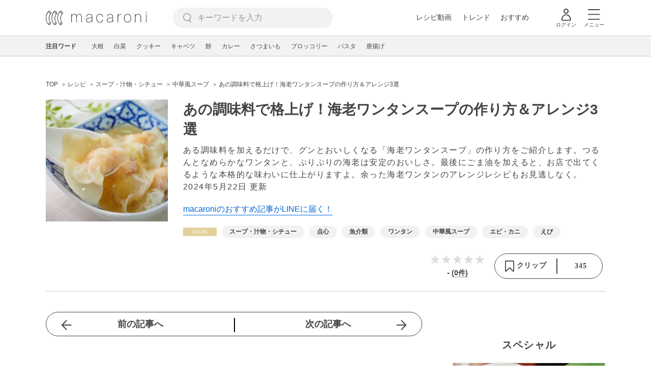

--- FILE ---
content_type: text/html; charset=UTF-8
request_url: https://macaro-ni.jp/90778
body_size: 22913
content:
<!doctype html>
<html lang="ja">
    <head prefix="og: http://ogp.me/ns# fb: http://ogp.me/ns/fb# website: http://ogp.me/ns/website#">
        <title>あの調味料で格上げ！海老ワンタンスープの作り方＆アレンジ3選 - macaroni</title>
        <link rel="preconnect" href="https://cdn.macaro-ni.jp">
<link rel="preconnect" href="https://pagead2.googlesyndication.com">
<link rel="preconnect" href="https://www.googletagmanager.com">
    <link rel="preconnect" href="https://googleads.g.doubleclick.net">

                <meta name="description" content="ある調味料を加えるだけで、グンとおいしくなる「海老ワンタンスープ」の作り方をご紹介します。つるんとなめらかなワンタンと、ぷりぷりの海老は安定のおいしさ。最後にごま油を加えると、お店で出てくるような本格的な味わいに仕上がりますよ。余った海老ワンタンのアレンジレシピもお見逃しなく。">
    <meta name="thumbnail" content="https://cdn.macaro-ni.jp/image/summary/90/90778/rPWOUaxzsCROEk4eaZb21LOGQb8iAWoZq2lXQSmN.jpeg"/>
    <link rel="canonical" href="https://macaro-ni.jp/90778">
            <link rel="next" href="https://macaro-ni.jp/90778?page=2">
            <link rel="alternate" href="android-app://jp.trustridge.macaroni.app/http/macaro-ni.jp/android/launch/90778"/>

    <script type="text/javascript" language="javascript">
        var vc_pid = "885181680";
    </script>

    
    
                <meta charset="utf-8">
<meta http-equiv="X-UA-Compatible" content="IE=Edge">
    <meta name="robots" content="max-image-preview:large" />
<meta name="viewport" content="width=device-width,initial-scale=1.0,minimum-scale=1.0">

<link title="macaroni [マカロニ]" href="https://macaro-ni.jp/rss/pickup.rss" rel="alternate" type="application/rss+xml">
<link rel="apple-touch-icon" href="https://cdn.macaro-ni.jp/assets/img/top/icon_round.png"/>
<link rel="icon" href="https://cdn.macaro-ni.jp/assets/img/top/favicon.ico">
        
                <link rel="preload" href="https://use.fontawesome.com/releases/v5.8.1/css/all.css" integrity="sha384-50oBUHEmvpQ+1lW4y57PTFmhCaXp0ML5d60M1M7uH2+nqUivzIebhndOJK28anvf" crossorigin="anonymous" onload="this.onload=null;this.rel='stylesheet'" as="style">
<link rel="preload" href="https://maxcdn.bootstrapcdn.com/font-awesome/4.7.0/css/font-awesome.min.css" type="text/css" onload="this.onload=null;this.rel='stylesheet'" as="style">

    <link rel="stylesheet" href="https://cdn.macaro-ni.jp/css/pc/app.css?id=4da034e3dfc4a17a2038d5788c6a62e9" type="text/css" media="all" />
        
            <script type="application/ld+json">
    {"@context":"http:\/\/schema.org","@type":"WebSite","about":"macaroni [マカロニ] | 食から暮らしを豊かにするライフスタイルメディア","url":"https:\/\/macaro-ni.jp\/","potentialAction":{"@type":"SearchAction","target":"https:\/\/macaro-ni.jp\/search?q={query}","query-input":"required name=query"}}
</script>


<script type="application/ld+json">{"@context":"https:\/\/schema.org","@type":"Article","name":"あの調味料で格上げ！海老ワンタンスープの作り方＆アレンジ3選","articleSection":"レシピ","contentLocation":{"@type":"Place","name":"日本"},"copyrightHolder":{"@type":"Organization","name":"株式会社トラストリッジ"},"funder":{"@type":"Organization","name":"株式会社トラストリッジ"},"inLanguage":"ja","copyrightYear":"2026","isAccessibleForFree":"true","keywords":["スープ・汁物・シチュー","点心","魚介類","ワンタン","中華風スープ","エビ・カニ","えび"],"editor":{"@type":"Person","name":"macaroni編集部"},"author":{"@type":"Person","name":"きたやまあさみ","jobTitle":"ライター","brand":"macaroni（マカロニ）","description":"無類のパン好き。おうちで簡単に作れるごはんレシピをズボラ目線でご紹介します。","image":{"@type":"ImageObject","url":"https:\/\/cdn.macaro-ni.jp\/image\/user\/27\/27205\/fadfd055ee3da8685c4407648d708c11.JPG"},"worksFor":"macaroni（マカロニ）","funder":{"@type":"Organization","name":"株式会社トラストリッジ"},"contactPoint":{"@type":"ContactPoint","telephone":"03-6412-8794","email":"info@macaro-ni.jp","contactType":"総合窓口","areaServed":"JP","availableLanguage":"Japanese"},"url":"https:\/\/macaro-ni.jp\/user\/chamichami007","sameAs":[],"hasCredential":[]},"datePublished":"2020-07-22 09:37:44","description":"ある調味料を加えるだけで、グンとおいしくなる「海老ワンタンスープ」の作り方をご紹介します。つるんとなめらかなワンタンと、ぷりぷりの海老は安定のおいしさ。最後にごま油を加えると、お店で出てくるような本格的な味わいに仕上がりますよ。余った海老ワンタンのアレンジレシピもお見逃しなく。","headline":"あの調味料で格上げ！海老ワンタンスープの作り方＆アレンジ3選","image":{"@type":"ImageObject","url":["https:\/\/cdn.macaro-ni.jp\/image\/summary\/90\/90778\/StOQAhr4K4wQqTN3iNSMmNetiosIbnqiG2mOBowD.jpg","https:\/\/cdn.macaro-ni.jp\/image\/summary\/90\/90778\/uM0y1RqxxH7NHALbt4FjhAvmyRxLZaJ5VI4XHOfH.jpg","https:\/\/cdn.macaro-ni.jp\/image\/summary\/90\/90778\/fKif9UlL67mPxWoLcxnMxetDfx8MWX0bXzXRfaMp.jpg","https:\/\/cdn.oceans-nadia.com\/rs\/820\/1228\/is\/upload\/save_image\/20\/20130812065232_tmp.jpg","https:\/\/cdn.oceans-nadia.com\/rs\/820\/1228\/is\/upload\/save_image\/a5\/a583e02144c6.jpg"]},"thumbnailUrl":["https:\/\/cdn.macaro-ni.jp\/image\/summary\/90\/90778\/rPWOUaxzsCROEk4eaZb21LOGQb8iAWoZq2lXQSmN.jpeg?p=1x1","https:\/\/cdn.macaro-ni.jp\/image\/summary\/90\/90778\/rPWOUaxzsCROEk4eaZb21LOGQb8iAWoZq2lXQSmN.jpeg?p=4x3","https:\/\/cdn.macaro-ni.jp\/image\/summary\/90\/90778\/rPWOUaxzsCROEk4eaZb21LOGQb8iAWoZq2lXQSmN.jpeg?p=16x9"],"publisherImprint":{"@type":"Organization","name":"macaroni（マカロニ）","logo":{"@type":"ImageObject","url":"https:\/\/cdn.macaro-ni.jp\/assets\/img\/v2\/pc_logo_black_215_35.png"}},"publisher":{"@type":"Organization","name":"株式会社トラストリッジ","logo":{"@type":"ImageObject","url":"https:\/\/cdn.macaro-ni.jp\/assets\/img\/trustridge_logo.png"}},"dateModified":"2025-06-25T02:19:30.000000Z","mainEntityOfPage":"https:\/\/macaro-ni.jp\/90778"}</script>

<script type="application/ld+json">
{"@context":"https:\/\/schema.org","@type":"BreadcrumbList","itemListElement":[{"@type":"ListItem","position":1,"name":"レシピ","item":"https:\/\/macaro-ni.jp\/category\/recipe"},{"@type":"ListItem","position":2,"name":"スープ・汁物・シチュー","item":"https:\/\/macaro-ni.jp\/tag\/recipes\/2399"},{"@type":"ListItem","position":3,"name":"中華風スープ","item":"https:\/\/macaro-ni.jp\/tag\/recipes\/2407"},{"@type":"ListItem","position":4,"name":"あの調味料で格上げ！海老ワンタンスープの作り方＆アレンジ3選"}]}
</script>




<script type="application/ld+json">
{"@context":"https:\/\/schema.org","@type":"Recipe","name":"あの調味料で格上げ！海老ワンタンスープの作り方＆アレンジ3選","image":["https:\/\/cdn.macaro-ni.jp\/image\/summary\/90\/90778\/rPWOUaxzsCROEk4eaZb21LOGQb8iAWoZq2lXQSmN.jpeg?p=1x1","https:\/\/cdn.macaro-ni.jp\/image\/summary\/90\/90778\/rPWOUaxzsCROEk4eaZb21LOGQb8iAWoZq2lXQSmN.jpeg?p=4x3","https:\/\/cdn.macaro-ni.jp\/image\/summary\/90\/90778\/rPWOUaxzsCROEk4eaZb21LOGQb8iAWoZq2lXQSmN.jpeg?p=16x9"],"author":{"@type":"Person","name":"きたやまあさみ","jobTitle":"ライター","brand":"macaroni（マカロニ）","description":"無類のパン好き。おうちで簡単に作れるごはんレシピをズボラ目線でご紹介します。","image":{"@type":"ImageObject","url":"https:\/\/cdn.macaro-ni.jp\/image\/user\/27\/27205\/fadfd055ee3da8685c4407648d708c11.JPG"},"worksFor":"macaroni（マカロニ）","funder":{"@type":"Organization","name":"株式会社トラストリッジ"},"contactPoint":{"@type":"ContactPoint","telephone":"03-6412-8794","email":"info@macaro-ni.jp","contactType":"総合窓口","areaServed":"JP","availableLanguage":"Japanese"},"url":"https:\/\/macaro-ni.jp\/user\/chamichami007","sameAs":[],"hasCredential":[]},"datePublished":"2020-07-22T09:37:44+09:00","dateModified":"2024-05-22T19:34:18+09:00","keywords":"ワンタン, 中華風スープ, エビ・カニ, えび","description":"ある調味料を加えるだけで、グンとおいしくなる「海老ワンタンスープ」の作り方をご紹介します。つるんとなめらかなワンタンと、ぷりぷりの海老は安定のおいしさ。最後にごま油を加えると、お店で出てくるような本格的な味わいに仕上がりますよ。余った海老ワンタンのアレンジレシピもお見逃しなく。","recipeCategory":"スープ・汁物・シチュー, 点心, 魚介類","recipeCuisine":"日本","prepTime":"PT0M","cookTime":"PT20M","totalTime":"PT20M","recipeIngredient":["海老ワンタン","ブラックタイガー 100g","ワンタンの皮 10～12枚","片栗粉 大さじ1杯","しょうが（みじん） 1\/2片分（5g）","ねぎ（みじん） 1\/6本分（15g）","塩こしょう 少々","スープ","鶏ガラスープの素 小さじ2杯","しょうゆ 大さじ1杯","ごま油 大さじ1杯","ねぎ（ななめ切り） 1\/4本（25g）","しょうが（せん切り） 1\/2片分（5g）","水 500cc"],"recipeYield":2,"recipeInstructions":[{"@type":"HowToStep","image":"https:\/\/cdn.macaro-ni.jp\/image\/summary\/recipe\/element\/312\/312475\/i5Lz7h3fJaRnka0SPopHqQSLEnrTlZK8BHZ51dC0.jpg","url":"https:\/\/macaro-ni.jp\/90778#recipe-312475","text":"海老の背わたを取る"},{"@type":"HowToStep","image":"https:\/\/cdn.macaro-ni.jp\/image\/summary\/recipe\/element\/312\/312476\/YWnNL9s7zZXVMqJYi1aFr8PkWkt7eLh0inXA2O1v.jpg","url":"https:\/\/macaro-ni.jp\/90778#recipe-312476","text":"粗みじん切りにする"},{"@type":"HowToStep","image":"https:\/\/cdn.macaro-ni.jp\/image\/summary\/recipe\/element\/312\/312477\/LEGHhaPxLZUUp1DboxJ5gyPV4NG1DVFafbNo16bp.jpg","url":"https:\/\/macaro-ni.jp\/90778#recipe-312477","text":"刻んだ野菜、調味料と合わせる"},{"@type":"HowToStep","image":"https:\/\/cdn.macaro-ni.jp\/image\/summary\/recipe\/element\/312\/312478\/fyKyW7HdLOCnZWlSAp9mnoa27eV1TrzNlP5la54k.jpg","url":"https:\/\/macaro-ni.jp\/90778#recipe-312478","text":"ワンタンの皮にのせる"},{"@type":"HowToStep","image":"https:\/\/cdn.macaro-ni.jp\/image\/summary\/recipe\/element\/312\/312479\/YuDmR4jADWTA7IPKZh1SKopy26M7fL3bmQ9Wlkt9.jpg","url":"https:\/\/macaro-ni.jp\/90778#recipe-312479","text":"皮の端をしっかりとくっつける"},{"@type":"HowToStep","image":"https:\/\/cdn.macaro-ni.jp\/image\/summary\/recipe\/element\/312\/312480\/zWUF0UkJViklVBhpZmMk5lGphiCOMuuH4PHz8qod.jpg","url":"https:\/\/macaro-ni.jp\/90778#recipe-312480","text":"鶏ガラスープにしょうがを加える"},{"@type":"HowToStep","image":"https:\/\/cdn.macaro-ni.jp\/image\/summary\/recipe\/element\/312\/312481\/x9MwIcENlCsiyf44cd8dVfcPOCnY8ull2OlzKfHV.jpg","url":"https:\/\/macaro-ni.jp\/90778#recipe-312481","text":"ねぎを加える"},{"@type":"HowToStep","image":"https:\/\/cdn.macaro-ni.jp\/image\/summary\/recipe\/element\/312\/312482\/565ltwKkzIymZfZAuU3ou0p14n6u3qvfLtjrnG38.jpg","url":"https:\/\/macaro-ni.jp\/90778#recipe-312482","text":"海老ワンタンを加える"}],"interactionStatistic":[{"@type":"InteractionCounter","interactionType":{"@type":"LikeAction"},"userInteractionCount":345}]}
</script>

            <meta name="twitter:card" content="summary_large_image">
    <meta name="twitter:site" content="@macaroni_news">
    <meta name="twitter:title" content="あの調味料で格上げ！海老ワンタンスープの作り方＆アレンジ3選 - macaroni">
    <meta name="twitter:description" content="ある調味料を加えるだけで、グンとおいしくなる「海老ワンタンスープ」の作り方をご紹介します。つるんとなめらかなワンタンと、ぷりぷりの海老は安定のおいしさ。最後にごま油を加えると、お店で出てくるような本格的な味わいに仕上がりますよ。余った海老ワンタンのアレンジレシピもお見逃しなく。">
    <meta name="twitter:image" content="https://cdn.macaro-ni.jp/image/summary/90/90778/rPWOUaxzsCROEk4eaZb21LOGQb8iAWoZq2lXQSmN.jpeg">
    <meta property="og:locale" content="ja_JP">
    <meta property="og:title" content="あの調味料で格上げ！海老ワンタンスープの作り方＆アレンジ3選 - macaroni">
    <meta property="og:type" content="article">
            <meta property="og:image" content="https://cdn.macaro-ni.jp/image/summary/90/90778/rPWOUaxzsCROEk4eaZb21LOGQb8iAWoZq2lXQSmN.jpeg">
            <meta property="og:image" content="https://cdn.macaro-ni.jp/image/summary/90/90778/StOQAhr4K4wQqTN3iNSMmNetiosIbnqiG2mOBowD.jpg">
            <meta property="og:image" content="https://cdn.macaro-ni.jp/image/summary/90/90778/uM0y1RqxxH7NHALbt4FjhAvmyRxLZaJ5VI4XHOfH.jpg">
            <meta property="og:image" content="https://cdn.macaro-ni.jp/image/summary/90/90778/fKif9UlL67mPxWoLcxnMxetDfx8MWX0bXzXRfaMp.jpg">
            <meta property="og:image" content="https://cdn.oceans-nadia.com/rs/820/1228/is/upload/save_image/20/20130812065232_tmp.jpg">
            <meta property="og:image" content="https://cdn.oceans-nadia.com/rs/820/1228/is/upload/save_image/a5/a583e02144c6.jpg">
        <meta property="og:url" content="https://macaro-ni.jp/90778">
    <meta property="og:description" content="ある調味料を加えるだけで、グンとおいしくなる「海老ワンタンスープ」の作り方をご紹介します。つるんとなめらかなワンタンと、ぷりぷりの海老は安定のおいしさ。最後にごま油を加えると、お店で出てくるような本格的な味わいに仕上がりますよ。余った海老ワンタンのアレンジレシピもお見逃しなく。">
    <meta property="og:site_name" content="macaroni [マカロニ]">
            <meta property="fb:pages" content="655800347811781" />
<meta property="fb:app_id" content="1385631188326032">
<meta property="og:locale" content="ja_JP">



        
                <meta name="google-site-verification" content="saZ5TzkpiWbKncaD59bFWjg5O4k9zq4FYyHj6Rwj7_4" />


<script>
    (async function() {
        try {
            
            const response = await fetch('/api/users/id', {
                method: 'GET',
                credentials: 'include',
                headers: {
                    'X-Requested-With': 'XMLHttpRequest',
                    'Accept': 'application/json'
                }
            });

            if (response.ok) {
                const data = await response.json();
                window.dataLayer = window.dataLayer || [];
                window.dataLayer.push({
                    'user_id': data.user_id,
                    'event': 'gtm.set_user_id'
                });
            }
        } catch (error) {
            console.error('ユーザーID取得apiの実行に失敗');
        } finally {
            
            (function(w,d,s,l,i){w[l]=w[l]||[];w[l].push({'gtm.start':
                new Date().getTime(),event:'gtm.js'});var f=d.getElementsByTagName(s)[0],
                j=d.createElement(s),dl=l!='dataLayer'?'&l='+l:'';j.async=true;j.src=
                'https://www.googletagmanager.com/gtm.js?id='+i+dl;f.parentNode.insertBefore(j,f);
            })(window,document,'script','dataLayer','GTM-5W8H9MR');
        }
    })();
</script>

<meta name="format-detection" content="telephone=no">



    
    
    <meta name="p:domain_verify" content="a55e853810e2afd5944437594a6adb5b"/>
        
        
        <script async="async" src="https://securepubads.g.doubleclick.net/tag/js/gpt.js"></script>
    <script>
        window.googletag = window.googletag || {cmd: []};
        var google_interstitial_slot;
        googletag.cmd.push(function() {
            google_interstitial_slot = googletag.defineOutOfPageSlot("/146460235/M_PC_ART_Interstitial", googletag.enums.OutOfPageFormat.INTERSTITIAL);
            if (google_interstitial_slot) {
                google_interstitial_slot.addService(googletag.pubads());
            }
            googletag.pubads().enableSingleRequest();
            googletag.enableServices();
            googletag.display(google_interstitial_slot);
        });
    </script>

    
    <script>
        window.gnshbrequest = window.gnshbrequest || {cmd:[]};
        window.gnshbrequest.cmd.push(function(){
            window.gnshbrequest.forceInternalRequest();
        });
    </script>
    <script async src="https://securepubads.g.doubleclick.net/tag/js/gpt.js"></script>
    <script async src="https://cpt.geniee.jp/hb/v1/219635/1438/wrapper.min.js"></script>

    
    <script type="text/javascript">
        window.googletag = window.googletag || {cmd: []};
        googletag.cmd.push(function () {
            
            googletag.defineSlot('/146460235/PC_ALL_1stRec', [[1, 1], [300, 250], 'fluid'], 'div-gpt-ad-00001-0').addService(googletag.pubads());
            googletag.defineSlot('/146460235/PC_ALL_2ndRec', [[300, 250], 'fluid'], 'div-gpt-ad-00002-0').addService(googletag.pubads());
            googletag.defineSlot('/146460235/PC_ART_3rdRec', [[1, 1], [300, 250], 'fluid'], 'div-gpt-ad-00003-0').addService(googletag.pubads());
            googletag.defineSlot('/146460235/PC_ART_4thRec', [[1, 1], [300, 250], [300, 600], 'fluid'], 'div-gpt-ad-00004-0').addService(googletag.pubads());
            googletag.defineSlot('/146460235/PC_ART_Overlay', [[1, 1], [728, 90]], 'div-gpt-ad-00050-0').addService(googletag.pubads());
            googletag.defineSlot('/146460235/M_PC_ALL_2ndRec2', [[1, 1], [300, 250], 'fluid'], 'div-gpt-ad-00002-2-0').addService(googletag.pubads());
            googletag.defineSlot('/146460235/PC_ALL_2ndRec3', [[1, 1], [300, 250], 'fluid'], 'div-gpt-ad-00002-3-0').addService(googletag.pubads());
            googletag.defineSlot('/146460235/PC_ART_LeftRec', [[300, 250], [336, 280], 'fluid'], 'div-gpt-ad-00021-0').addService(googletag.pubads());
            googletag.defineSlot('/146460235/PC_ART_RightRec', [[300, 250], [336, 280], 'fluid'], 'div-gpt-ad-00022-0').addService(googletag.pubads());

                            
                googletag.defineSlot('/146460235/PC_ART_Billboard', [[1, 1], [728, 90], [970, 90], [970, 250], 'fluid'], 'div-gpt-ad-00010-0').addService(googletag.pubads());
                                    googletag.defineSlot('/146460235/PC_ART_InLeftRec', [[300, 250], [336, 280], 'fluid'], 'div-gpt-ad-00011-0').addService(googletag.pubads());
                    googletag.defineSlot('/146460235/PC_ART_InRightRec', [[300, 250], [336, 280], 'fluid'], 'div-gpt-ad-00012-0').addService(googletag.pubads());
                                                    googletag.defineSlot('/146460235/PC_ART_In2LeftRec', [[300, 250], [336, 280], 'fluid'], 'div-gpt-ad-00013-0').addService(googletag.pubads());
                    googletag.defineSlot('/146460235/PC_ART_In2RightRec', [[300, 250], [336, 280], 'fluid'], 'div-gpt-ad-00014-0').addService(googletag.pubads());
                            
            googletag.pubads().enableSingleRequest();
            googletag.pubads().collapseEmptyDivs();
            googletag.enableServices();
        });
    </script>

    


    
            <script type="text/javascript">
            window._taboola = window._taboola || [];
            _taboola.push({article:'auto'});
            !function (e, f, u, i) {
                if (!document.getElementById(i)){
                    e.async = 1;
                    e.src = u;
                    e.id = i;
                    f.parentNode.insertBefore(e, f);
                }
            }(document.createElement('script'),
                document.getElementsByTagName('script')[0],
                '//cdn.taboola.com/libtrc/macaroni/loader.js',
                'tb_loader_script');
            if(window.performance && typeof window.performance.mark == 'function')
            {window.performance.mark('tbl_ic');}
        </script>
    
    </head>
    <body>
                    <noscript><iframe src="https://www.googletagmanager.com/ns.html?id=GTM-5W8H9MR"
height="0" width="0" style="display:none;visibility:hidden"></iframe></noscript>


<script type="text/javascript">
    service_domain = "macaro-ni.jp";
</script>

    
    <div id="fb-root"></div>
                <div class="l-wrapper">
            <header class="globalHeader" id="js-globalHeader">
    
    <div class="drawerMenu">
    <input class="drawerMenu__drawerMenuCheckbox" id="drawerMenuCheckbox" type="checkbox">
    <label class="drawerMenu__overlay" for="drawerMenuCheckbox"></label>

    <div class="drawerMenu__inner">
        <label class="drawerMenu__closeAction" for="drawerMenuCheckbox">
            <div class="drawerMenu__closeButton"></div>
            <p class="drawerMenu__closeText">閉じる</p>
        </label>
        <ul class="drawerMenu__itemWrapper">
            <li class="drawerMenu__item">
                <a href="/trend" class="drawerMenu__link ga_inside_link">
                    <img
                        src="https://cdn.macaro-ni.jp/assets/img/v4/trend.svg"
                        class="drawerMenu__icon"
                        loading="lazy"
                        alt=""
                    >
                    <p class="drawerMenu__text">トレンドニュース</p>
                </a>
            </li>
                            <li class="drawerMenu__item">
                    <a href="/category/recipe" class="drawerMenu__link ga_category">
                        <img
                            src="https://cdn.macaro-ni.jp/assets/img/v4/recipe.svg"
                            class="drawerMenu__icon"
                            loading="lazy"
                            alt=""
                        >
                        <p class="drawerMenu__text">レシピ</p>
                    </a>
                </li>
                
                                    <li class="drawerMenu__item">
                        <a class="drawerMenu__link ga_inside_link" href="/movie">
                            <img
                                src="https://cdn.macaro-ni.jp/assets/img/v4/movie.svg"
                                class="drawerMenu__icon"
                                loading="lazy"
                                alt=""
                            >
                            <p class="drawerMenu__text">レシピ動画</p>
                        </a>
                    </li>
                                            <li class="drawerMenu__item">
                    <a href="/category/gourmet" class="drawerMenu__link ga_category">
                        <img
                            src="https://cdn.macaro-ni.jp/assets/img/v4/gourmet.svg"
                            class="drawerMenu__icon"
                            loading="lazy"
                            alt=""
                        >
                        <p class="drawerMenu__text">おでかけ</p>
                    </a>
                </li>
                
                                            <li class="drawerMenu__item">
                    <a href="/category/living" class="drawerMenu__link ga_category">
                        <img
                            src="https://cdn.macaro-ni.jp/assets/img/v4/living.svg"
                            class="drawerMenu__icon"
                            loading="lazy"
                            alt=""
                        >
                        <p class="drawerMenu__text">暮らし</p>
                    </a>
                </li>
                
                                            <li class="drawerMenu__item">
                    <a href="/category/health" class="drawerMenu__link ga_category">
                        <img
                            src="https://cdn.macaro-ni.jp/assets/img/v4/health.svg"
                            class="drawerMenu__icon"
                            loading="lazy"
                            alt=""
                        >
                        <p class="drawerMenu__text">ヘルス&amp;ビューティー</p>
                    </a>
                </li>
                
                                            <li class="drawerMenu__item">
                    <a href="/category/food" class="drawerMenu__link ga_category">
                        <img
                            src="https://cdn.macaro-ni.jp/assets/img/v4/food.svg"
                            class="drawerMenu__icon"
                            loading="lazy"
                            alt=""
                        >
                        <p class="drawerMenu__text">フード&amp;ドリンク</p>
                    </a>
                </li>
                
                                        <li class="drawerMenu__item">
                <a href="/topics" class="drawerMenu__link ga_inside_link">
                    <img
                        src="https://cdn.macaro-ni.jp/assets/img/v4/topics.svg"
                        class="drawerMenu__icon"
                        loading="lazy"
                        alt=""
                    >
                    <p class="drawerMenu__text">特集</p>
                </a>
            </li>
            <li class="drawerMenu__item">
                <a href="/serialize" class="drawerMenu__link ga_inside_link">
                    <img
                        src="https://cdn.macaro-ni.jp/assets/img/v4/serialize.svg"
                        class="drawerMenu__icon"
                        loading="lazy"
                        alt=""
                    >
                    <p class="drawerMenu__text">連載</p>
                </a>
            </li>
            <li class="drawerMenu__item">
                <a href="/mate" class="drawerMenu__link ga_inside_link">
                    <img
                        src="https://cdn.macaro-ni.jp/assets/img/v4/mate.svg"
                        class="drawerMenu__icon"
                        loading="lazy"
                        alt=""
                    />
                    <p class="drawerMenu__text">マカロニメイト</p>
                </a>
            </li>
            <li class="drawerMenu__item">
                <a href="https://ranking.macaro-ni.jp/votes/voting?utm_source=media&utm_medium=macaroni" class="drawerMenu__link">
                    <img
                        src="https://cdn.macaro-ni.jp/assets/img/v4/ranking.svg"
                        class="drawerMenu__icon"
                        loading="lazy"
                        alt=""
                    />
                    <p class="drawerMenu__text">人気投票に参加</p>
                </a>
            </li>
        </ul>
        <div class="drawerMenu__linkWrapper">
                            <a class="drawerMenu__link ga_inside_link" href="/login">ログイン</a>
                                    <img
                src="https://cdn.macaro-ni.jp/assets/img/v4/login_white.svg"
                class="drawerMenu__linkIcon"
                loading="lazy"
                alt=""
            >
        </div>
        <div class="drawerMenu__infoSnsWrapper">
            <a class="drawerMenu__infoSnsIconList ga_outside_link" href="https://twitter.com/macaroni_news" target="_blank">
                <img class="drawerMenu__infoSnsIcon" src="https://cdn.macaro-ni.jp/assets/img/v4/x.svg" alt="X" loading="lazy">
            </a>
            <a class="drawerMenu__infoSnsIconList ga_outside_link" href="https://www.facebook.com/macaroni.jp/" target="_blank">
                <img class="drawerMenu__infoSnsIcon" src="https://cdn.macaro-ni.jp/assets/img/v4/facebook.svg" alt="Facebook" loading="lazy">
            </a>
            <a class="drawerMenu__infoSnsIconList ga_outside_link" href="https://www.instagram.com/macaroni_news/" target="_blank">
                <img class="drawerMenu__infoSnsIcon" src="https://cdn.macaro-ni.jp/assets/img/v4/instagram.png" alt="Instagram" loading="lazy">
            </a>
            <a class="drawerMenu__infoSnsIconList ga_outside_link" href="https://www.youtube.com/channel/UC6vzXCyUFiz0wMF6aIe7Isg" target="_blank">
                <img class="drawerMenu__infoSnsIcon" src="https://cdn.macaro-ni.jp/assets/img/v4/youtube.png" alt="YouTube" loading="lazy">
            </a>
        </div>
    </div>
</div>

    <div class="globalHeader__inner">
        <div class="globalHeader__logoWrapper">
            <a class="globalHeader__logoText ga_inside_link" href="/">
                <img class="globalHeader__logoText" src="https://cdn.macaro-ni.jp/assets/img/v4/header_logo.svg" alt="マカロニ">
            </a>
        </div>
        <section class="searchMenu">
    <input class="searchMenu__searchMenuCheckbox" id="searchMenuCheckbox" type="checkbox">
    <div class="searchMenu__inner">

        <div class="searchMenu__formWrapper">
            <div class="searchMenu__searchFormWrapper">
                <form action="/search" method="get" id="searchForm" class="searchMenu__form">
                                            <input type="text" class="searchMenu__formInput" id="searchFormKeywordInput" name="q" placeholder="キーワードを入力" autocomplete="off">
                                        <img
                        src="https://cdn.macaro-ni.jp/assets/img/v4/cross.svg"
                        alt=""
                        id="searchKeywordDelete"
                        class="searchMenu__keywordDeleteIcon"
                        loading="lazy"
                    />
                </form>
            </div>
        </div>
        <div class="searchMenu__keywordWrapper">
            <div id="suggestWrapper" class="searchMenu__suggestWrapper"></div>
            <span class="searchMenu__keywordTitle">人気のキーワード</span>
            <ul class="searchMenu__keywordListWrapper">
                                                            <li class="searchMenu__keywordList">
                            <a href="/tag/recipes/3028" class="searchMenu__keywordLink ga_inside_link">野菜</a>
                        </li>
                                                                                <li class="searchMenu__keywordList">
                            <a href="/tag/1933" class="searchMenu__keywordLink ga_inside_link">macaroniクリエイターズ</a>
                        </li>
                                                                                <li class="searchMenu__keywordList">
                            <a href="/tag/recipes/2775" class="searchMenu__keywordLink ga_inside_link">煮物</a>
                        </li>
                                                                                <li class="searchMenu__keywordList">
                            <a href="/tag/recipes/4667" class="searchMenu__keywordLink ga_inside_link">アレンジレシピ</a>
                        </li>
                                                                                <li class="searchMenu__keywordList">
                            <a href="/tag/recipes/2382" class="searchMenu__keywordLink ga_inside_link">豆腐・豆加工品料理</a>
                        </li>
                                                                                <li class="searchMenu__keywordList">
                            <a href="/tag/recipes/2886" class="searchMenu__keywordLink ga_inside_link">大豆・大豆加工品</a>
                        </li>
                                                                                <li class="searchMenu__keywordList">
                            <a href="/tag/recipes/2157" class="searchMenu__keywordLink ga_inside_link">肉料理</a>
                        </li>
                                                                                <li class="searchMenu__keywordList">
                            <a href="/tag/recipes/3621" class="searchMenu__keywordLink ga_inside_link">魚介類</a>
                        </li>
                                                                                <li class="searchMenu__keywordList">
                            <a href="/tag/recipes/2464" class="searchMenu__keywordLink ga_inside_link">お菓子・スイーツ</a>
                        </li>
                                                </ul>
        </div>
    </div>
    <label class="searchMenu__overlay" for="searchMenuCheckbox"></label>
</section>

        <div class="globalHeader__searchFormWrapper">
            <form action="/search" method="get" id="searchForm" class="globalHeader__form">
                                   <input type="text" readonly="readonly" class="globalHeader__formInput" id="toggleSearchFormView" name="q" placeholder="キーワードを入力" autocomplete="off">
                            </form>
        </div>
        <div class="globalHeader__menuWrapper">
            <div class="globalHeader__menuListWrapper">
                <div class="globalHeader__menuList">
                    <a class="globalHeader__menuLink ga_inside_link" href="/movie">レシピ動画</a>
                </div>
                <div class="globalHeader__menuList">
                    <a class="globalHeader__menuLink ga_inside_link" href="/trend">トレンド</a>
                </div>
                <div class="globalHeader__menuList">
                    <a class="globalHeader__menuLink ga_inside_link" href="/topics">おすすめ</a>
                </div>
            </div>
            <div class="globalHeader__actionWrapper">
                
                                    <div class="globalHeader__iconList">
                        <a href="/login" class="ga_inside_link">
                            <span class="globalHeader__iconWrapper">
                                <img class="globalHeader__icon" src="https://cdn.macaro-ni.jp/assets/img/v4/login.svg" alt="">
                            </span>
                            <span class="globalHeader__iconDescription">ログイン</span>
                        </a>
                    </div>
                                                <div class="globalHeader__iconList">
                    <label for="drawerMenuCheckbox" class="globalHeader__drawerCheckboxLabel">
                        <span class="globalHeader__iconWrapper">
                            <img class="globalHeader__icon" src="https://cdn.macaro-ni.jp/assets/img/v4/menu.svg" alt="">
                        </span>
                        <span class="globalHeader__iconDescription">メニュー</span>
                    </label>
                </div>
            </div>
        </div>
    </div>
</header>
            <div class="featuredTag">
    <div class="featuredTag__wrapper">
        <div class="featuredTag__label">注目ワード</div>
        <div id="featuredTagList" class="featuredTag__tagWrapper">
            
        </div>
    </div>
</div>
            <div class="l-contentsHeader">
                    <aside class="ad-billboard">
        <div id='div-gpt-ad-00010-0'>
            <script>
                googletag.cmd.push(function() { googletag.display('div-gpt-ad-00010-0'); });
            </script>
        </div>
    </aside>
                
                                    <div class="articleHeader">
                                <section class="breadcrumb--article">
            
        <ol class="breadcrumb__items">
                            <li class="breadcrumb__item breadcrumb__tagView">
                                            <a href="/" class="breadcrumb__link ga_inside_link">
                            <span class="breadcrumb__text">TOP</span>
                        </a>
                                    </li>
                            <li class="breadcrumb__item breadcrumb__tagView">
                                            <a href="/category/recipe" class="breadcrumb__link ga_inside_link">
                            <span class="breadcrumb__text">レシピ</span>
                        </a>
                                    </li>
                            <li class="breadcrumb__item breadcrumb__tagView">
                                            <a href="/tag/recipes/2399" class="breadcrumb__link ga_inside_link">
                            <span class="breadcrumb__text">スープ・汁物・シチュー</span>
                        </a>
                                    </li>
                            <li class="breadcrumb__item breadcrumb__tagView">
                                            <a href="/tag/recipes/2407" class="breadcrumb__link ga_inside_link">
                            <span class="breadcrumb__text">中華風スープ</span>
                        </a>
                                    </li>
                            <li class="breadcrumb__item breadcrumb__tagView">
                                            <div class="breadcrumb__link">
                            <span class="breadcrumb__text">あの調味料で格上げ！海老ワンタンスープの作り方＆アレンジ3選</span>
                        </div>
                                    </li>
                    </ol>
    </section>
                                <div class="articleInfo">
    
    
    <div class="articleInfo__info">
                    <div class="articleInfo__thumbnailWrapper">
                <img
                    class="articleInfo__thumbnail"
                    src="https://cdn.macaro-ni.jp/image/summary/90/90778/rPWOUaxzsCROEk4eaZb21LOGQb8iAWoZq2lXQSmN.jpeg?p=small"
                    alt=""
                />
            </div>
                <div class="articleInfo__descriptionWrapper">
            <h1 class="articleInfo__title">あの調味料で格上げ！海老ワンタンスープの作り方＆アレンジ3選</h1>
            <p class="articleInfo__description">ある調味料を加えるだけで、グンとおいしくなる「海老ワンタンスープ」の作り方をご紹介します。つるんとなめらかなワンタンと、ぷりぷりの海老は安定のおいしさ。最後にごま油を加えると、お店で出てくるような本格的な味わいに仕上がりますよ。余った海老ワンタンのアレンジレシピもお見逃しなく。
                <span>2024年5月22日 更新</span>
            </p>
                            <a class="articleInfo__descriptionPromotion" href="https://line.me/R/ti/p/%40oa-macaroni">macaroniのおすすめ記事がLINEに届く！</a>
                        <div class="articleInfo__otherWrapper">
                
                                <div class="articleInfo__tagAndDateWrapper">
                    <div class="articleInfo__tagWrapper">
                        <a
                            class="articleInfo__categoryName"
                            href="/category/recipe"
                            aria-label="レシピカテゴリーの記事一覧へ"
                        >
                                                            <img
                                    src="https://cdn.macaro-ni.jp/assets/img/category/recipe.svg"
                                    alt=""
                                    class="articleInfo__categoryIcon"
                                >
                                                    </a>
                                                    <a href="/tag/recipes/2399" class="articleInfo__tagLink">
                                <span class="articleInfo__tag">スープ・汁物・シチュー</span>
                            </a>
                                                    <a href="/tag/recipes/2648" class="articleInfo__tagLink">
                                <span class="articleInfo__tag">点心</span>
                            </a>
                                                    <a href="/tag/recipes/3621" class="articleInfo__tagLink">
                                <span class="articleInfo__tag">魚介類</span>
                            </a>
                                                    <a href="/tag/recipes/2649" class="articleInfo__tagLink">
                                <span class="articleInfo__tag">ワンタン</span>
                            </a>
                                                    <a href="/tag/recipes/2407" class="articleInfo__tagLink">
                                <span class="articleInfo__tag">中華風スープ</span>
                            </a>
                                                    <a href="/tag/recipes/3709" class="articleInfo__tagLink">
                                <span class="articleInfo__tag">エビ・カニ</span>
                            </a>
                                                    <a href="/tag/recipes/3710" class="articleInfo__tagLink">
                                <span class="articleInfo__tag">えび</span>
                            </a>
                                            </div>
                </div>
            </div>

            <div class="articleInfo__clipSection">
                <div class="articleInfo__videoInfoWrapper">
                    
                    
                    
                                            <div class="articleInfo__reviewWrapper articleInfoReview">
                            <div class="articleInfo__reviewStarWrapper">
                                                                                                                                    <img src="https://cdn.macaro-ni.jp/assets/img/emptystar.svg" alt="" class="articleInfo__reviewStar" loading="lazy">
                                                                    <img src="https://cdn.macaro-ni.jp/assets/img/emptystar.svg" alt="" class="articleInfo__reviewStar" loading="lazy">
                                                                    <img src="https://cdn.macaro-ni.jp/assets/img/emptystar.svg" alt="" class="articleInfo__reviewStar" loading="lazy">
                                                                    <img src="https://cdn.macaro-ni.jp/assets/img/emptystar.svg" alt="" class="articleInfo__reviewStar" loading="lazy">
                                                                    <img src="https://cdn.macaro-ni.jp/assets/img/emptystar.svg" alt="" class="articleInfo__reviewStar" loading="lazy">
                                                            </div>
                            <div class="articleInfo__reviewScore">
                                -
                                <span class="articleInfo__reviewScoreCount">(0件)</span>
                            </div>
                        </div>
                    
                                    </div>
                <div class="serviceButtons">
            <div class="serviceButtons__clipWrapper" id="fav_area">
            <div
                id="pc_summary_like"
                class="serviceButtons__clip"
                data-delay_login="pc_summary_like"
                data-delay_login_param="summary_id:90778"
                data-color="#E3D099"
                data-is-login=""
                data-login-url="https://macaro-ni.jp/login"
            >
                <a id="like_bt" class="serviceButtons__clipLink">
                    <span class="serviceButtons__clipButton clip_button " style="background-color: #fff" data-color="#E3D099">
                        <div class="serviceButtons__clipImageWrapper">
                            <img
                                class="serviceButtons__clipImage clip_image"
                                src="https://cdn.macaro-ni.jp/assets/img/v4/clip.png"
                                alt=""
                            />
                            <span class="serviceButtons__clipText">クリップ</span>
                        </div>
                        <span class="serviceButtons__clipDelimiter"></span>
                        <span class="serviceButtons__clipCount">345</span>
                    </span>
                </a>
            </div>
        </div>
    </div>
            </div>
        </div>
    </div>
</div>


    <script>
        document.addEventListener('DOMContentLoaded', function() {
            
            const reviewElements = document.querySelectorAll('.articleInfoReview');
            reviewElements.forEach(element => {
                element.addEventListener('click', function(e) {
                    e.preventDefault();
                    const target = document.getElementById('articleReview');
                    if (target) {
                        const position = target.offsetTop - 70; 
                        window.scrollTo({
                            top: position,
                            behavior: 'smooth'
                        });
                    }
                    return false;
                });
            });
        });
    </script>
                        </div>
                            </div>
            <div class="l-contentsWrapper">
                <main role="main" class="l-main">
                    <article class="l-article">
                            
    
    <section
            class="articleShow"
            data-article-id="90778"
            data-video-url=""
    >
        
        
        
                    <div class="articleShow__topTransition">
                <a href="https://macaro-ni.jp/90507"
                   class="articleShow__topPrevArticleLink">
                    前の記事へ
                </a>
                <a href="https://macaro-ni.jp/92658"
                   class="articleShow__topNextArticleLink">
                    次の記事へ
                </a>
            </div>
        
        
                    <div class="articleShow__info">
                <div class="articleShow__border"></div>
                <div class="articleShow__writer">
                    <div class="articleShow__writerLeft">
                        <img
                            class="articleShow__writerImage"
                            src="https://cdn.macaro-ni.jp/image/user/27/27205/fadfd055ee3da8685c4407648d708c11.JPG?p=mini"
                            alt=""
                        />
                    </div>
                    <div class="articleShow__writerRight">
                        <p class="articleShow__writerText">ライター : <span class="articleShow__writerName">きたやまあさみ</span></p>
                        <p class="articleShow__writerPosition">ライター</p>
                        <img
                            src="https://cdn.macaro-ni.jp/assets/img/v4/writerLink.svg"
                            class="articleShow__writerImageIcon"
                            loading="lazy"
                            alt=""
                        />
                    </div>
                    <a
                        class="ga_inside_link articleShow__writerNameLink"
                        href="/user/chamichami007"
                        aria-label="きたやまあさみのプロフィールへ"
                    ></a>
                </div>
                            </div>
        
                    <div id="nativeAd_pc_underWriter" class="articleShow__nativeAd">
                <script>
                    document.addEventListener('DOMContentLoaded', function () {
                        window.nativeAdApiResult === null ? window.targetNativeAdUnitQueueList.push('nativeAd_pc_underWriter') : window.embedNativeAd('nativeAd_pc_underWriter');
                    });
                </script>
            </div>
        
                    <div class="articleShow__headLine">
                <div class="articleShow__headLineTitleWrapper">
                    <h2 class="articleShow__headLineTitle">目次</h2>
                    <div class="articleShow__headLineToggle headLineToggle">
                        <span class="articleShow__headLineToggleText" data-is-open="true">小見出しも全て表示</span>
                        <span class="articleShow__headLineToggleText" data-is-open="false">閉じる</span>
                        <img
                            src="https://cdn.macaro-ni.jp/assets/img/gray_arrow_icon_right.png"
                            class="articleShow__headLineToggleIcon"
                            alt=""
                            width="8"
                            height="12"
                            loading="lazy"
                            data-is-open="false"
                        >
                    </div>
                </div>
                <nav class="articleShow__headingListItemsWrapper">
                    <ul class="articleShow__headingListItems">
                                                    <li class="articleShow__headingListItem--large">
                                <div class="articleShow__headingListItemRow">
                                    <div class="articleShow__headingListItemDot--large"></div>
                                    <div data-to="heading-3749983"
                                        onclick="ga('send', {hitType:'event', eventCategory:'AgendaClick', eventAction: location.pathname, eventLabel: 'heading-3749983'});">
                                        <a class="articleShow__headingListLink ga_inside_link"
                                            href="/90778#heading-3749983">
                                                <p class="articleShow__headingListTitle">ぷりうまっ！海老ワンタンスープ</p>
                                        </a>
                                    </div>
                                </div>
                                                            </li>
                                                    <li class="articleShow__headingListItem--large">
                                <div class="articleShow__headingListItemRow">
                                    <div class="articleShow__headingListItemDot--large"></div>
                                    <div data-to="heading-3749984"
                                        onclick="ga('send', {hitType:'event', eventCategory:'AgendaClick', eventAction: location.pathname, eventLabel: 'heading-3749984'});">
                                        <a class="articleShow__headingListLink ga_inside_link"
                                            href="/90778#heading-3749984">
                                                <p class="articleShow__headingListTitle">材料（2人分）</p>
                                        </a>
                                    </div>
                                </div>
                                                            </li>
                                                    <li class="articleShow__headingListItem--large">
                                <div class="articleShow__headingListItemRow">
                                    <div class="articleShow__headingListItemDot--large"></div>
                                    <div data-to="heading-3749985"
                                        onclick="ga('send', {hitType:'event', eventCategory:'AgendaClick', eventAction: location.pathname, eventLabel: 'heading-3749985'});">
                                        <a class="articleShow__headingListLink ga_inside_link"
                                            href="/90778#heading-3749985">
                                                <p class="articleShow__headingListTitle">作り方</p>
                                        </a>
                                    </div>
                                </div>
                                                            </li>
                                                    <li class="articleShow__headingListItem--large">
                                <div class="articleShow__headingListItemRow">
                                    <div class="articleShow__headingListItemDot--large"></div>
                                    <div data-to="heading-3749986"
                                        onclick="ga('send', {hitType:'event', eventCategory:'AgendaClick', eventAction: location.pathname, eventLabel: 'heading-3749986'});">
                                        <a class="articleShow__headingListLink ga_inside_link"
                                            href="/90778#heading-3749986">
                                                <p class="articleShow__headingListTitle">海老ワンタンのおすすめアレンジ3選</p>
                                        </a>
                                    </div>
                                </div>
                                                                    <ul class="articleShow__headingListItems">
                                                                                    <li class="articleShow__headingListItem--medium" data-is-open="false">
                                                <div class="articleShow__headingListItemRow">
                                                    <div class="articleShow__headingListItemDot--medium"></div>
                                                    <div data-to="heading-3749987"
                                                        onclick="ga('send', {hitType:'event', eventCategory:'AgendaClick', eventAction: location.pathname, eventLabel: 'heading-3749987'});">
                                                        <a class="articleShow__headingListLink ga_inside_link"
                                                            href="/90778#heading-3749987">
                                                                <p class="articleShow__headingListTitle">1. ピリ辛でやみつき。ごま海老ワンタン</p>
                                                        </a>
                                                    </div>
                                                </div>
                                            </li>
                                                                                    <li class="articleShow__headingListItem--medium" data-is-open="false">
                                                <div class="articleShow__headingListItemRow">
                                                    <div class="articleShow__headingListItemDot--medium"></div>
                                                    <div data-to="heading-3749988"
                                                        onclick="ga('send', {hitType:'event', eventCategory:'AgendaClick', eventAction: location.pathname, eventLabel: 'heading-3749988'});">
                                                        <a class="articleShow__headingListLink ga_inside_link"
                                                            href="/90778#heading-3749988">
                                                                <p class="articleShow__headingListTitle">2. パリッと香ばしい。揚げ海老ワンタン</p>
                                                        </a>
                                                    </div>
                                                </div>
                                            </li>
                                                                                    <li class="articleShow__headingListItem--medium" data-is-open="false">
                                                <div class="articleShow__headingListItemRow">
                                                    <div class="articleShow__headingListItemDot--medium"></div>
                                                    <div data-to="heading-3749989"
                                                        onclick="ga('send', {hitType:'event', eventCategory:'AgendaClick', eventAction: location.pathname, eventLabel: 'heading-3749989'});">
                                                        <a class="articleShow__headingListLink ga_inside_link"
                                                            href="/90778#heading-3749989">
                                                                <p class="articleShow__headingListTitle">3. しゅんわりとろける。海老ワンタンとろろ鍋</p>
                                                        </a>
                                                    </div>
                                                </div>
                                            </li>
                                                                            </ul>
                                                            </li>
                                                    <li class="articleShow__headingListItem--large">
                                <div class="articleShow__headingListItemRow">
                                    <div class="articleShow__headingListItemDot--large"></div>
                                    <div data-to="heading-3749990"
                                        onclick="ga('send', {hitType:'event', eventCategory:'AgendaClick', eventAction: location.pathname, eventLabel: 'heading-3749990'});">
                                        <a class="articleShow__headingListLink ga_inside_link"
                                            href="/90778?page=2#heading-3749990">
                                                <p class="articleShow__headingListTitle">意外と簡単！海老ワンタンスープを手作りしよう</p>
                                        </a>
                                    </div>
                                </div>
                                                            </li>
                                            </ul>
                </nav>
            </div>
        
        <div class="articleShow__body">
            
            
            
            
            
                            <div class="articleShow__contents">
                                                <div
    class="articleShow__contentsHeading"
    data-content-id="heading-3749983"
>
                                <h2 class="articleShow__contentsHeading--large" id="heading-3749983">ぷりうまっ！海老ワンタンスープ</h2>
                        </div>
                                            </div>
                            <div class="articleShow__contents">
                                                <div
    class="articleShow__contentsImage"
    id="image3307992"
    data-content-id="image-3307992"
>
            <div class="articleShow__contentsImageArea">
    
    <div class="articleShow__contentsImageWrapper" style="height: calc(740px / 1080 * 810);max-height: 540px;">
                    <a href="/items/3307992"  rel="noopener" class="articleShow__contentsImageLinkUrl ga_inside_link" id="3307992">
                <img
                    src="https://cdn.macaro-ni.jp/assets/img/v4/glass.svg"
                    class="articleShow__contentsImageGlass"
                    loading="lazy"
                    alt=""
                />
                            <img
                src="https://cdn.macaro-ni.jp/image/summary/90/90778/StOQAhr4K4wQqTN3iNSMmNetiosIbnqiG2mOBowD.jpg?p=medium"
                class="articleShow__contentsOtherImage"
                alt="白とブルーの器に盛りつけられた海老ワンタンスープ"
                loading="lazy"
                width="100%"
                
            >
            </a>
            </div>
            <div class="articleShow__contentsPhotoByWrapper">
            <p class="articleShow__contentsPhotoBy">Photo by きたやまあさみ</p>
        </div>
        <div class="articleShow__contentsImageTextWrapper">
        <strong></strong>
        
    </div>
    </div>
    </div>
                                            </div>
                            <div class="articleShow__contents">
                                                <div
    class="articleShow__contentsCookingTime"
    data-content-id="cooking_time-11960"
>
            <div class="articleShow__contentsCookingTimeTextWrapper">
            <i class="fa fa-clock-o articleShow__contentsCookingTimeIcon" aria-hidden="true"></i>調理時間
            <span class="articleShow__contentsCookingTimeMinute">20</span>分
        </div>
            </div>
                                            </div>
                            <div class="articleShow__contents">
                                                <div
    class="articleShow__contentsText"
    data-content-id="text-3815766"
>
    <div class="articleShow__contentsTextBody text-font-mid color-black">ぷりっぷりの海老の旨味がギュッとつまった「海老ワンタンスープ」です。味の決め手は、鶏ガラスープの素。鶏肉とガラを煮出した鶏ガラスープの素は、料理の味を手軽にランクアップできる万能調味料ですよ。</div>
    </div>
                                            </div>
                            <div class="articleShow__contents">
                                                <div
    class="articleShow__contentsHeading"
    data-content-id="heading-3749984"
>
                                <h2 class="articleShow__contentsHeading--large" id="heading-3749984">材料（2人分）</h2>
                        </div>
                                            </div>
                            <div class="articleShow__contents">
                                                <div
    class="articleShow__contentsImage"
    id="image3307993"
    data-content-id="image-3307993"
>
            <div class="articleShow__contentsImageArea">
    
    <div class="articleShow__contentsImageWrapper" style="height: calc(740px / 1080 * 810);max-height: 540px;">
                    <a href="/items/3307993"  rel="noopener" class="articleShow__contentsImageLinkUrl ga_inside_link" id="3307993">
                <img
                    src="https://cdn.macaro-ni.jp/assets/img/v4/glass.svg"
                    class="articleShow__contentsImageGlass"
                    loading="lazy"
                    alt=""
                />
                            <img
                src="https://cdn.macaro-ni.jp/image/summary/90/90778/uM0y1RqxxH7NHALbt4FjhAvmyRxLZaJ5VI4XHOfH.jpg?p=medium"
                class="articleShow__contentsOtherImage"
                alt="テーブルの上に並んだ海老ワンタンスープの材料"
                loading="lazy"
                width="100%"
                
            >
            </a>
            </div>
            <div class="articleShow__contentsPhotoByWrapper">
            <p class="articleShow__contentsPhotoBy">Photo by きたやまあさみ</p>
        </div>
        <div class="articleShow__contentsImageTextWrapper">
        <strong></strong>
        
    </div>
    </div>
    </div>
                                            </div>
                            <div class="articleShow__contents">
                                                <div
    class="articleShow__contentsMaterial"
    data-content-id="material-26960"
>
    <div>
                <ul class="articleShow__contentsMaterialItems">
                                                <li class="articleShow__contentsMateriialItem--groupWrapper">
                        <span class="articleShow__contentsMaterialName--strong">海老ワンタン</span>
                        <ul class="articleShow__contentsMateriialItem--group">
                                                            <li class="articleShow__contentsMateriialItem">
                                                                            <span class="articleShow__contentsMaterialName">ブラックタイガー</span>
                                                                        <span class="articleShow__contentsMaterialAmout">100g</span>
                                </li>
                                                            <li class="articleShow__contentsMateriialItem">
                                                                            <span class="articleShow__contentsMaterialName">
                                            <a class="ga_tag_article_text_hyperlink" href="/tag/recipes/3840">ワンタンの皮</a>
                                        </span>
                                                                        <span class="articleShow__contentsMaterialAmout">10～12枚</span>
                                </li>
                                                            <li class="articleShow__contentsMateriialItem">
                                                                            <span class="articleShow__contentsMaterialName">
                                            <a class="ga_tag_article_text_hyperlink" href="/tag/recipes/3817">片栗粉</a>
                                        </span>
                                                                        <span class="articleShow__contentsMaterialAmout">大さじ1杯</span>
                                </li>
                                                            <li class="articleShow__contentsMateriialItem">
                                                                            <span class="articleShow__contentsMaterialName">
                                            <a class="ga_tag_article_text_hyperlink" href="/tag/recipes/3155">しょうが（みじん）</a>
                                        </span>
                                                                        <span class="articleShow__contentsMaterialAmout">1/2片分（5g）</span>
                                </li>
                                                            <li class="articleShow__contentsMateriialItem">
                                                                            <span class="articleShow__contentsMaterialName">
                                            <a class="ga_tag_article_text_hyperlink" href="/tag/recipes/3168">ねぎ（みじん）</a>
                                        </span>
                                                                        <span class="articleShow__contentsMaterialAmout">1/6本分（15g）</span>
                                </li>
                                                            <li class="articleShow__contentsMateriialItem">
                                                                            <span class="articleShow__contentsMaterialName">
                                            <a class="ga_tag_article_text_hyperlink" href="/tag/recipes/3928">塩こしょう</a>
                                        </span>
                                                                        <span class="articleShow__contentsMaterialAmout">少々</span>
                                </li>
                                                    </ul>
                    </li>
                                                                <li class="articleShow__contentsMateriialItem--groupWrapper">
                        <span class="articleShow__contentsMaterialName--strong">スープ</span>
                        <ul class="articleShow__contentsMateriialItem--group">
                                                            <li class="articleShow__contentsMateriialItem">
                                                                            <span class="articleShow__contentsMaterialName">
                                            <a class="ga_tag_article_text_hyperlink" href="/tag/recipes/4049">鶏ガラスープの素</a>
                                        </span>
                                                                        <span class="articleShow__contentsMaterialAmout">小さじ2杯</span>
                                </li>
                                                            <li class="articleShow__contentsMateriialItem">
                                                                            <span class="articleShow__contentsMaterialName">
                                            <a class="ga_tag_article_text_hyperlink" href="/tag/recipes/4136">しょうゆ</a>
                                        </span>
                                                                        <span class="articleShow__contentsMaterialAmout">大さじ1杯</span>
                                </li>
                                                            <li class="articleShow__contentsMateriialItem">
                                                                            <span class="articleShow__contentsMaterialName">
                                            <a class="ga_tag_article_text_hyperlink" href="/tag/recipes/3857">ごま油</a>
                                        </span>
                                                                        <span class="articleShow__contentsMaterialAmout">大さじ1杯</span>
                                </li>
                                                            <li class="articleShow__contentsMateriialItem">
                                                                            <span class="articleShow__contentsMaterialName">
                                            <a class="ga_tag_article_text_hyperlink" href="/tag/recipes/3168">ねぎ（ななめ切り）</a>
                                        </span>
                                                                        <span class="articleShow__contentsMaterialAmout">1/4本（25g）</span>
                                </li>
                                                            <li class="articleShow__contentsMateriialItem">
                                                                            <span class="articleShow__contentsMaterialName">
                                            <a class="ga_tag_article_text_hyperlink" href="/tag/recipes/3155">しょうが（せん切り）</a>
                                        </span>
                                                                        <span class="articleShow__contentsMaterialAmout">1/2片分（5g）</span>
                                </li>
                                                            <li class="articleShow__contentsMateriialItem">
                                                                            <span class="articleShow__contentsMaterialName">水</span>
                                                                        <span class="articleShow__contentsMaterialAmout">500cc</span>
                                </li>
                                                    </ul>
                    </li>
                                    </ul>
    </div>
</div>
                                            </div>
                            <div class="articleShow__contents">
                                                <div
    class="articleEmphasis articleEmphasis__RED"
    data-content-id="emphasis-102051"
>
            <h2 class="articleEmphasis__title">ぷりっぷりの食感に仕上げるためのコツ</h2>
    
    <ol class="articleEmphasis__list articleEmphasis__list--DOT">
                    <li>海老ワンタンに使用する海老は、大きくて肉厚な身が特徴のブラックタイガーがおすすめ。ゆでても身が小さくならないので、跳ね返すような弾力が残ります。</li>
                    <li>海老は粗めに刻むと、口に入れた瞬間のぷりぷり感がアップしますよ。</li>
            </ol>
</div>
                                            </div>
                            <div class="articleShow__contents">
                                                <div
    class="articleShow__contentsLink"
    data-content-id="link-2521393"
>
                <div class="articleShow__contentsLinkBody">
        <div class="articleShow__contentsLinkImageWrapper">
            <a href="https://macaro-ni.jp/47373" class="articleShow__contentsLinkHref--internal ga_inside_link" rel="noopener" data-ga="article_internal">
                                    <img
                        src="https://cdn.macaro-ni.jp/image/summary/47/47373/e57a89efbc8d624256cb06d28227b9ab.jpg?p=small"
                        alt=""
                        class="articleShow__contentsLinkThumbnail"
                        loading="lazy"
                    />
                                <div class="articleShow__contentsLinkTextWrapper">
                    <p class="articleShow__contentsLinkTitleThumbnail" style="-webkit-box-orient: vertical;">【えびの下ごしらえ】背わた取り・殻むき - macaroni</p>
                    <p class="articleShow__contentsLinkDescription" style="-webkit-box-orient: vertical;">「えびの下ごしらえ」の方法を動画でご紹介します。えびは冷凍、生、ボイルの状態のものなど様々な種類があります。どの場合でも、背わたを取り除いてくださいね。正しい下ごしらえをして様々な料理に使いましょう。</p>
                </div>
                <img
                    src="https://cdn.macaro-ni.jp/assets/img/v4/link_thumbnail_path.svg"
                    alt=""
                    class="articleShow__link_thumbnailPath"
                    loading="lazy"
                >
            </a>
        </div>
    </div>
            </div>
                                            </div>
                            <div class="articleShow__contents">
                                                
                            <div class="ad-articleInline">
        <div class="ad-articleInline__leftItem">
            <div id='div-gpt-ad-00011-0' style="width: 336px; min-height: 280px">
                <script>
                    googletag.cmd.push(function() { googletag.display('div-gpt-ad-00011-0'); });
                </script>
            </div>
        </div>
        <div class="ad-articleInline__rightItem">
            <div id='div-gpt-ad-00012-0' style="width: 336px; min-height: 280px">
                <script>
                    googletag.cmd.push(function() { googletag.display('div-gpt-ad-00012-0'); });
                </script>
            </div>
        </div>
    </div>
                                            </div>
                            <div class="articleShow__contents">
                                                <div
    class="articleShow__contentsHeading"
    data-content-id="heading-3749985"
>
                                <h2 class="articleShow__contentsHeading--large" id="heading-3749985">作り方</h2>
                        </div>
                                            </div>
                            <div class="articleShow__contents">
                                                <div
    class="articleShow__contentsMake"
    data-content-id="recipe-30952"
>
            
        <div id="recipe-312475" class="articleShow__contentsMakeNormalHeadingWrapper">
            <i class="fa fa-circle-o articleShow__contentsIcon--mid"></i>
            <h3 class="articleShow__contentsHeading--mid">1.海老の背わたを取る</h3>
        </div>
                <div class="articleShow__contentsMakeNormalContentWrapper">
            <div class="articleShow__contentsMakeNormalContent" style="height: calc(740px / 1080 * 810);max-height: 540px;">
                                    
                    <img
                        src="https://cdn.macaro-ni.jp/image/summary/recipe/element/312/312475/i5Lz7h3fJaRnka0SPopHqQSLEnrTlZK8BHZ51dC0.jpg?p=medium"
                        alt="つまようじで海老の背わたを取り除く様子"
                        class="articleShow__contentsMakeNormalContentImg"
                        loading="lazy"
                    />
                                            <div class="articleShow__contentsPhotoByWrapper">
                            <p class="articleShow__contentsPhotoBy">Photo by きたやまあさみ</p>
                        </div>
                                                </div>
            <div class="articleShow__contentsMakeNormalContentText">海老はよく洗って殻をむき、背中の部分につまようじを刺して上に持ち上げ、背わたを引き抜きます。</div>
        </div>
                
        <div id="recipe-312476" class="articleShow__contentsMakeNormalHeadingWrapper">
            <i class="fa fa-circle-o articleShow__contentsIcon--mid"></i>
            <h3 class="articleShow__contentsHeading--mid">2.粗みじん切りにする</h3>
        </div>
                <div class="articleShow__contentsMakeNormalContentWrapper">
            <div class="articleShow__contentsMakeNormalContent" style="height: calc(740px / 1080 * 810);max-height: 540px;">
                                    
                    <img
                        src="https://cdn.macaro-ni.jp/image/summary/recipe/element/312/312476/YWnNL9s7zZXVMqJYi1aFr8PkWkt7eLh0inXA2O1v.jpg?p=medium"
                        alt="包丁で海老を粗みじん切りにする様子"
                        class="articleShow__contentsMakeNormalContentImg"
                        loading="lazy"
                    />
                                            <div class="articleShow__contentsPhotoByWrapper">
                            <p class="articleShow__contentsPhotoBy">Photo by きたやまあさみ</p>
                        </div>
                                                </div>
            <div class="articleShow__contentsMakeNormalContentText">海老は粗みじん切りにし、包丁で数回軽く叩いて繊維を壊します。</div>
        </div>
                
        <div id="recipe-312477" class="articleShow__contentsMakeNormalHeadingWrapper">
            <i class="fa fa-circle-o articleShow__contentsIcon--mid"></i>
            <h3 class="articleShow__contentsHeading--mid">3.刻んだ野菜、調味料と合わせる</h3>
        </div>
                <div class="articleShow__contentsMakeNormalContentWrapper">
            <div class="articleShow__contentsMakeNormalContent" style="height: calc(740px / 1080 * 810);max-height: 540px;">
                                    
                    <img
                        src="https://cdn.macaro-ni.jp/image/summary/recipe/element/312/312477/LEGHhaPxLZUUp1DboxJ5gyPV4NG1DVFafbNo16bp.jpg?p=medium"
                        alt="海老ワンタンのたねを練る様子"
                        class="articleShow__contentsMakeNormalContentImg"
                        loading="lazy"
                    />
                                            <div class="articleShow__contentsPhotoByWrapper">
                            <p class="articleShow__contentsPhotoBy">Photo by きたやまあさみ</p>
                        </div>
                                                </div>
            <div class="articleShow__contentsMakeNormalContentText">ボウルに刻んだ海老、片栗粉、みじん切りにしたしょうが、ねぎ、酒、塩こしょうを入れ、手でよく混ぜ合わせます。粘りが出て白っぽくなるまで、しっかりと練りましょう。</div>
        </div>
                
        <div id="recipe-312478" class="articleShow__contentsMakeNormalHeadingWrapper">
            <i class="fa fa-circle-o articleShow__contentsIcon--mid"></i>
            <h3 class="articleShow__contentsHeading--mid">4.ワンタンの皮にのせる</h3>
        </div>
                <div class="articleShow__contentsMakeNormalContentWrapper">
            <div class="articleShow__contentsMakeNormalContent" style="height: calc(740px / 1080 * 810);max-height: 540px;">
                                    
                    <img
                        src="https://cdn.macaro-ni.jp/image/summary/recipe/element/312/312478/fyKyW7HdLOCnZWlSAp9mnoa27eV1TrzNlP5la54k.jpg?p=medium"
                        alt="ワンタンの皮にのせた海老ワンタンのたね"
                        class="articleShow__contentsMakeNormalContentImg"
                        loading="lazy"
                    />
                                            <div class="articleShow__contentsPhotoByWrapper">
                            <p class="articleShow__contentsPhotoBy">Photo by きたやまあさみ</p>
                        </div>
                                                </div>
            <div class="articleShow__contentsMakeNormalContentText">ワンタンの皮の真ん中に、小さじ1杯分のたねをのせます。</div>
        </div>
                
        <div id="recipe-312479" class="articleShow__contentsMakeNormalHeadingWrapper">
            <i class="fa fa-circle-o articleShow__contentsIcon--mid"></i>
            <h3 class="articleShow__contentsHeading--mid">5.皮の端をしっかりとくっつける</h3>
        </div>
                <div class="articleShow__contentsMakeNormalContentWrapper">
            <div class="articleShow__contentsMakeNormalContent" style="height: calc(740px / 1080 * 810);max-height: 540px;">
                                    
                    <img
                        src="https://cdn.macaro-ni.jp/image/summary/recipe/element/312/312479/YuDmR4jADWTA7IPKZh1SKopy26M7fL3bmQ9Wlkt9.jpg?p=medium"
                        alt="海老ワンタンを成形する様子"
                        class="articleShow__contentsMakeNormalContentImg"
                        loading="lazy"
                    />
                                            <div class="articleShow__contentsPhotoByWrapper">
                            <p class="articleShow__contentsPhotoBy">Photo by きたやまあさみ</p>
                        </div>
                                                </div>
            <div class="articleShow__contentsMakeNormalContentText">ワンタンの皮のふちに指で水をつけ、折りたたむようにして包みます。中のたねがはみ出ないよう、しっかりと接着させましょう。

このままチャックつきポリ袋に入れて冷凍すれば、2～3週間保存ができます。</div>
        </div>
                
        <div id="recipe-312480" class="articleShow__contentsMakeNormalHeadingWrapper">
            <i class="fa fa-circle-o articleShow__contentsIcon--mid"></i>
            <h3 class="articleShow__contentsHeading--mid">6.鶏ガラスープにしょうがを加える</h3>
        </div>
                <div class="articleShow__contentsMakeNormalContentWrapper">
            <div class="articleShow__contentsMakeNormalContent" style="height: calc(740px / 1080 * 810);max-height: 540px;">
                                    
                    <img
                        src="https://cdn.macaro-ni.jp/image/summary/recipe/element/312/312480/zWUF0UkJViklVBhpZmMk5lGphiCOMuuH4PHz8qod.jpg?p=medium"
                        alt="鶏ガラスープを作る様子"
                        class="articleShow__contentsMakeNormalContentImg"
                        loading="lazy"
                    />
                                            <div class="articleShow__contentsPhotoByWrapper">
                            <p class="articleShow__contentsPhotoBy">Photo by きたやまあさみ</p>
                        </div>
                                                </div>
            <div class="articleShow__contentsMakeNormalContentText">鍋に水500ccと鶏ガラスープの素、しょうゆ、細切りにしたしょうがを入れ、中火にかけます。</div>
        </div>
                
        <div id="recipe-312481" class="articleShow__contentsMakeNormalHeadingWrapper">
            <i class="fa fa-circle-o articleShow__contentsIcon--mid"></i>
            <h3 class="articleShow__contentsHeading--mid">7.ねぎを加える</h3>
        </div>
                <div class="articleShow__contentsMakeNormalContentWrapper">
            <div class="articleShow__contentsMakeNormalContent" style="height: calc(740px / 1080 * 810);max-height: 540px;">
                                    
                    <img
                        src="https://cdn.macaro-ni.jp/image/summary/recipe/element/312/312481/x9MwIcENlCsiyf44cd8dVfcPOCnY8ull2OlzKfHV.jpg?p=medium"
                        alt="ねぎがたっぷり入った鶏ガラスープ"
                        class="articleShow__contentsMakeNormalContentImg"
                        loading="lazy"
                    />
                                            <div class="articleShow__contentsPhotoByWrapper">
                            <p class="articleShow__contentsPhotoBy">Photo by きたやまあさみ</p>
                        </div>
                                                </div>
            <div class="articleShow__contentsMakeNormalContentText">スープが沸いてきたら、ななめ切りにしたねぎを加えます。</div>
        </div>
                
        <div id="recipe-312482" class="articleShow__contentsMakeNormalHeadingWrapper">
            <i class="fa fa-circle-o articleShow__contentsIcon--mid"></i>
            <h3 class="articleShow__contentsHeading--mid">8.海老ワンタンを加える</h3>
        </div>
                <div class="articleShow__contentsMakeNormalContentWrapper">
            <div class="articleShow__contentsMakeNormalContent" style="height: calc(740px / 1080 * 810);max-height: 540px;">
                                    
                    <img
                        src="https://cdn.macaro-ni.jp/image/summary/recipe/element/312/312482/565ltwKkzIymZfZAuU3ou0p14n6u3qvfLtjrnG38.jpg?p=medium"
                        alt="海老ワンタンスープにごま油を回しかける様子"
                        class="articleShow__contentsMakeNormalContentImg"
                        loading="lazy"
                    />
                                            <div class="articleShow__contentsPhotoByWrapper">
                            <p class="articleShow__contentsPhotoBy">Photo by きたやまあさみ</p>
                        </div>
                                                </div>
            <div class="articleShow__contentsMakeNormalContentText">海老ワンタンを加え、1分ほどゆでます。ワンタンが浮いてきたら、火が完全に通ったサイン。仕上げにごま油を回しかけたら完成です。</div>
        </div>
        </div>
                                            </div>
                            <div class="articleShow__contents">
                                                <div
    class="articleShow__contentsLink"
    data-content-id="link-2521394"
>
                <div class="articleShow__contentsLinkBody">
        <div class="articleShow__contentsLinkImageWrapper">
            <a href="https://macaro-ni.jp/89407" class="articleShow__contentsLinkHref--internal ga_inside_link" rel="noopener" data-ga="article_internal">
                                    <img
                        src="https://cdn.snapdish.co/photo/524cf36a62b3de2b2896f480"
                        alt=""
                        class="articleShow__contentsLinkThumbnail"
                        loading="lazy"
                    />
                                <div class="articleShow__contentsLinkTextWrapper">
                    <p class="articleShow__contentsLinkTitleThumbnail" style="-webkit-box-orient: vertical;">エビの種類ってどれくらい？日本で食べられる人気品種を徹底解説！ - macaroni</p>
                    <p class="articleShow__contentsLinkDescription" style="-webkit-box-orient: vertical;">お刺身や寿司ネタ、天ぷらにフライなどでよく食べられる「エビ」。世界中にはいろんな種類がありますが、日本で食用にするエビの数は意外と少ないんだそうです。普段よく見かけるエビのなかから、特に評判の人気品種を選んで、その特徴と味わい、産地やおいしい食べ方を紹介します。</p>
                </div>
                <img
                    src="https://cdn.macaro-ni.jp/assets/img/v4/link_thumbnail_path.svg"
                    alt=""
                    class="articleShow__link_thumbnailPath"
                    loading="lazy"
                >
            </a>
        </div>
    </div>
            </div>
                                            </div>
                            <div class="articleShow__contents">
                                                
                            <div class="ad-articleInline">
        <div class="ad-articleInline__leftItem">
            <div id='div-gpt-ad-00013-0' style="width: 336px; min-height: 280px">
                <script>
                    googletag.cmd.push(function() { googletag.display('div-gpt-ad-00013-0'); });
                </script>
            </div>
        </div>
        <div class="ad-articleInline__rightItem">
            <div id='div-gpt-ad-00014-0' style="width: 336px; min-height: 280px">
                <script>
                    googletag.cmd.push(function() { googletag.display('div-gpt-ad-00014-0'); });
                </script>
            </div>
        </div>
    </div>
                                            </div>
                            <div class="articleShow__contents">
                                                <div
    class="articleShow__contentsHeading"
    data-content-id="heading-3749986"
>
                                <h2 class="articleShow__contentsHeading--large" id="heading-3749986">海老ワンタンのおすすめアレンジ3選</h2>
                        </div>
                                            </div>
                            <div class="articleShow__contents">
                                                <div
    class="articleShow__contentsHeading"
    data-content-id="heading-3749987"
>
            <i class="fa fa-circle-o articleShow__contentsIcon--mid"></i>
        <h3 class="articleShow__contentsHeading--mid" id="heading-3749987">1. ピリ辛でやみつき。ごま海老ワンタン</h3>
    </div>
                                            </div>
                            <div class="articleShow__contents">
                                                <div
    class="articleShow__contentsImage"
    id="image3307994"
    data-content-id="image-3307994"
>
            <div class="articleShow__contentsImageArea">
    
    <div class="articleShow__contentsImageWrapper" style="height: calc(740px / 1080 * 1080);max-height: 540px;">
                    <a href="/items/3307994"  rel="noopener" class="articleShow__contentsImageLinkUrl ga_inside_link" id="3307994">
                <img
                    src="https://cdn.macaro-ni.jp/assets/img/v4/glass.svg"
                    class="articleShow__contentsImageGlass"
                    loading="lazy"
                    alt=""
                />
                            <img
                src="https://cdn.macaro-ni.jp/image/summary/90/90778/fKif9UlL67mPxWoLcxnMxetDfx8MWX0bXzXRfaMp.jpg?p=medium"
                class="articleShow__contentsOtherImage"
                alt="黒いお皿に盛りつけられたピリ辛ごま海老ワンタン"
                loading="lazy"
                width="100%"
                
            >
            </a>
            </div>
            <div class="articleShow__contentsPhotoByWrapper">
            <p class="articleShow__contentsPhotoBy">Photo by macaroni</p>
        </div>
        <div class="articleShow__contentsImageTextWrapper">
        <strong></strong>
        
    </div>
    </div>
    </div>
                                            </div>
                            <div class="articleShow__contents">
                                                <div
    class="articleShow__contentsText"
    data-content-id="text-3815767"
>
    <div class="articleShow__contentsTextBody text-font-mid color-black">ピリ辛のごまだれに絡めていただく、水餃子風の海老ワンタンです。シャキシャキしたれんこんと、ぷりっぷりの海老、つるんと喉ごしの良いワンタンが組み合わさり、食感のコントラストが楽しめます。</div>
    </div>
                                            </div>
                            <div class="articleShow__contents">
                                                <div
    class="articleShow__contentsLink"
    data-content-id="link-2521395"
>
                <p class="articleShow__contentsLinkButtonWrapper" data-link-type="button" style="text-align:center;">
    <a
        href="https://macaro-ni.jp/62583"
        class="articleShow__contentsLinkButton ga_inside_link"
        rel="noopener"
        id="2521395"
        
        data-ga=&quot;article_internal&quot;>
                    レシピはこちら｜macaroni動画<i class="articleShow__contentsLinkButtonIcon internalLink fas fa-link"></i>
            </a>
</p>
            </div>
                                            </div>
                            <div class="articleShow__contents">
                                                <div
    class="articleShow__contentsHeading"
    data-content-id="heading-3749988"
>
            <i class="fa fa-circle-o articleShow__contentsIcon--mid"></i>
        <h3 class="articleShow__contentsHeading--mid" id="heading-3749988">2. パリッと香ばしい。揚げ海老ワンタン</h3>
    </div>
                                            </div>
                            <div class="articleShow__contents">
                                                <div
    class="articleShow__contentsImage"
    id="image3307995"
    data-content-id="image-3307995"
>
            <div class="articleShow__contentsImageArea">
    
    <div class="articleShow__contentsImageWrapper" style="height: calc(740px / 816 * 1228);max-height: 540px;">
                    <a href="/items/3307995"  rel="noopener" class="articleShow__contentsImageLinkUrl ga_inside_link" id="3307995">
                <img
                    src="https://cdn.macaro-ni.jp/assets/img/v4/glass.svg"
                    class="articleShow__contentsImageGlass"
                    loading="lazy"
                    alt=""
                />
                            <img
                src="https://cdn.oceans-nadia.com/rs/820/1228/is/upload/save_image/20/20130812065232_tmp.jpg"
                class="articleShow__contentsOtherImage"
                alt="甘酢あんがたっぷりかかった揚げ海老ワンタン"
                loading="lazy"
                width="100%"
                
            >
            </a>
            </div>
            <div class="articleShow__contentsImageQuoteWrapper">
            <a class="articleShow__contentsImageQuoteUrl ga_outside_link ga_page_external_link"
               href="https://oceans-nadia.com/user/11064/recipe/101867" target="_blank" rel="noopener" id="3307995">
                出典：oceans-nadia.com
            </a>
        </div>
        <div class="articleShow__contentsImageTextWrapper">
        <strong></strong>
        
    </div>
    </div>
    </div>
                                            </div>
                            <div class="articleShow__contents">
                                                <div
    class="articleShow__contentsText"
    data-content-id="text-3815768"
>
    <div class="articleShow__contentsTextBody text-font-mid color-black">カラッと揚げるワンタンに、とろ～り熱々の甘酢あんを組み合わせるひと品です。ジャムを使う甘酢あんは、フルーティーな味わい。こんがり揚げられたワンタンの皮がパリパリしていて、おつまみ感覚で食べられます。</div>
    </div>
                                            </div>
                            <div class="articleShow__contents">
                                                <div
    class="articleShow__contentsLink"
    data-content-id="link-2521396"
>
                <p class="articleShow__contentsLinkButtonWrapper" data-link-type="button" style="text-align:center;">
    <a
        href="https://oceans-nadia.com/user/11064/recipe/101867"
        class="articleShow__contentsLinkButton ga_outside_link ga_page_external_link"
        rel="noopener"
        id="2521396"
        target=&quot;_blank&quot;
        >
                    レシピはこちら｜Nadia<i class="articleShow__contentsLinkButtonIcon externalLink fas fa-external-link-alt"></i>
            </a>
</p>
            </div>
                                            </div>
                            <div class="articleShow__contents">
                                                <div
    class="articleShow__contentsHeading"
    data-content-id="heading-3749989"
>
            <i class="fa fa-circle-o articleShow__contentsIcon--mid"></i>
        <h3 class="articleShow__contentsHeading--mid" id="heading-3749989">3. しゅんわりとろける。海老ワンタンとろろ鍋</h3>
    </div>
                                            </div>
                            <div class="articleShow__contents">
                                                <div
    class="articleShow__contentsImage"
    id="image3307996"
    data-content-id="image-3307996"
>
            <div class="articleShow__contentsImageArea">
    
    <div class="articleShow__contentsImageWrapper" style="height: calc(740px / 820 * 1089);max-height: 540px;">
                    <a href="/items/3307996"  rel="noopener" class="articleShow__contentsImageLinkUrl ga_inside_link" id="3307996">
                <img
                    src="https://cdn.macaro-ni.jp/assets/img/v4/glass.svg"
                    class="articleShow__contentsImageGlass"
                    loading="lazy"
                    alt=""
                />
                            <img
                src="https://cdn.oceans-nadia.com/rs/820/1228/is/upload/save_image/a5/a583e02144c6.jpg"
                class="articleShow__contentsOtherImage"
                alt="とろろがたっぷり入った海老ワンタンをスプーンですくう様子"
                loading="lazy"
                width="100%"
                
            >
            </a>
            </div>
            <div class="articleShow__contentsImageQuoteWrapper">
            <a class="articleShow__contentsImageQuoteUrl ga_outside_link ga_page_external_link"
               href="https://oceans-nadia.com/user/31349/recipe/369156" target="_blank" rel="noopener" id="3307996">
                出典：oceans-nadia.com
            </a>
        </div>
        <div class="articleShow__contentsImageTextWrapper">
        <strong></strong>
        
    </div>
    </div>
    </div>
                                            </div>
                            <div class="articleShow__contents">
                                                <div
    class="articleShow__contentsText"
    data-content-id="text-3815769"
>
    <div class="articleShow__contentsTextBody text-font-mid color-black">ふわっふわの長芋とつるんとした海老ワンタンがよく合う、やさしい味わいのとろろ鍋です。おいしさの秘密は、すりおろした長芋と卵白をしっかりと混ぜること。家族みんなでフーフーしながら食べたい、ホッとする味わいのお鍋です。</div>
    </div>
                                            </div>
                            <div class="articleShow__contents">
                                                <div
    class="articleShow__contentsLink"
    data-content-id="link-2521397"
>
                <p class="articleShow__contentsLinkButtonWrapper" data-link-type="button" style="text-align:center;">
    <a
        href="https://oceans-nadia.com/user/31349/recipe/369156"
        class="articleShow__contentsLinkButton ga_outside_link ga_page_external_link"
        rel="noopener"
        id="2521397"
        target=&quot;_blank&quot;
        >
                    レシピはこちら｜Nadia<i class="articleShow__contentsLinkButtonIcon externalLink fas fa-external-link-alt"></i>
            </a>
</p>
            </div>
                                            </div>
            
                    </div>

        <div class="articleShow__report">
            <a class="articleShow__reportLink ga_inside_link"
               href="/site/contact?article_id=90778">この記事を報告する</a>
        </div>

        <div class="articleShow__nextPage">
            <a href="https://macaro-ni.jp/90778?page=2" class="articleShow__nextPageLink ga_tag_next_page">
                <div class="articleShow__nextPageCaption">次のページ</div>
                <div class="articleShow__nextPageTitleWrapper">
                    <div class="articleShow__nextPageTitle">意外と簡単！海老ワンタンスープを手作りしよう</div>
                </div>
            </a>
        </div>
    
    <div class="articleShow__pagination">
        <ul class="articleShow__pagination__items">
            <li>
                
                                    <span class="articleShow__pagination__itemBox">
                        <span class="articleShow__pagination__prevArrow--active"></span>
                    </span>
                            </li>

                            
                                    <li>
                                                    <span class="articleShow__pagination__itemBox--active">1</span>
                                            </li>
                                    <li>
                                                    
                            <a href="/90778?page=2" class="articleShow__pagination__itemBox ga_tag_pagenation">2</a>
                                            </li>
                
                        <li>
                
                                    <a href="https://macaro-ni.jp/90778?page=2" class="articleShow__pagination__itemBox ga_tag_pagenation" aria-label="次ページへ">
                        <span class="articleShow__pagination__nextArrow"></span>
                    </a>
                            </li>
        </ul>
    </div>

                    <div class="articleShow__cautionWrapper">
                                    <div class="articleShow__caution">※掲載情報は記事制作時点のもので、現在の情報と異なる場合があります。</div>
                            </div>
        
        <div class="ad-articleInline" style="margin: 60px 0;">
        <div class="ad-articleInline__leftItem">
            <div id='div-gpt-ad-00021-0' style="width: 336px; min-height: 280px">
                <script>
                    googletag.cmd.push(function() { googletag.display('div-gpt-ad-00021-0'); });
                </script>
            </div>
        </div>
        <div class="ad-articleInline__rightItem">
            <div id='div-gpt-ad-00022-0' style="width: 336px; min-height: 280px">
                <script>
                    googletag.cmd.push(function() { googletag.display('div-gpt-ad-00022-0'); });
                </script>
            </div>
        </div>
    </div>

        
                    <div id="articleReview" class="articleReviewComponent">
    
    <div class="articleReviewComponent__title">レビュー<span class="articleReviewComponent__count">(0件)</span></div>
    <div class="articleReviewComponent__averageWrapper">
        <span class="articleReviewComponent__averageStarWrapper">
                                                    <img src="https://cdn.macaro-ni.jp/assets/img/emptystar.svg" alt="" class="articleReviewComponent__averageStar" loading="lazy">
                            <img src="https://cdn.macaro-ni.jp/assets/img/emptystar.svg" alt="" class="articleReviewComponent__averageStar" loading="lazy">
                            <img src="https://cdn.macaro-ni.jp/assets/img/emptystar.svg" alt="" class="articleReviewComponent__averageStar" loading="lazy">
                            <img src="https://cdn.macaro-ni.jp/assets/img/emptystar.svg" alt="" class="articleReviewComponent__averageStar" loading="lazy">
                            <img src="https://cdn.macaro-ni.jp/assets/img/emptystar.svg" alt="" class="articleReviewComponent__averageStar" loading="lazy">
                    </span>
        <span class="articleReviewComponent__averagePoint">-</span>
    </div>

    <div class="articleReviewComponent__listWrapper">
        
        
        
        
        
                    <div class="articleReviewComponent__notExistsComment">レビューはまだありません</div>
        
        <div class="articleReviewComponent__buttonWrapper">
            
                            <div id="articleReviewButton" class="articleReviewComponent__reviewButton">レビューをする</div>
                        
                    </div>
    </div>

    <div id="articleReviewModalOverlay"></div>
    <div id="articleReviewModalLoadingOverlay">
        <div id="articleReviewModalLoadingOverlay--background"></div>
        <img id="articleReviewModalLoadingOverlay--image" src="https://cdn.macaro-ni.jp/assets/img/article_review_loading.gif" alt="loading" loading="lazy" />
    </div>

    
    <div id="articleReviewFormModal" class="articleReviewModal">
    <div class="articleReviewModal__contents--form">
        <img
            id="articleReviewFormModalCloseImg"
            src="https://cdn.macaro-ni.jp/assets/img/close.png"
            class="articleReviewModal__closeImg"
            alt="閉じる"
            loading="lazy"
        />
        <div class="articleReviewModal__formContents">
            <div class="articleReviewModal__label--nickname">ユーザー名(ニックネーム)</div>
            <input
                    id="nickname"
                    class="articleReviewModal__inputNickname"
                    type="text"
                    name="nickname"
                    value=""
                    placeholder="半角英数字で50文字以内"
            />
        </div>
        <div class="articleReviewModal__formContents">
            <div class="articleReviewModal__label">評価(必須)</div>
            <div class="articleReviewModal__reviewScoreWrapper">
                <img
                    src="https://cdn.macaro-ni.jp/assets/img/review_start.png"
                    class="articleReviewModal__scoreStartIcon"
                    alt=""
                    loading="lazy"
                />
                <input
                    id="reviewScore"
                    class="articleReviewModal__inputReviewScore"
                    type="range"
                    name="review_score"
                    min="1.0"
                    max="5.0"
                    step="0.1"
                    value="5"
                />
                <img
                    src="https://cdn.macaro-ni.jp/assets/img/review_end.png"
                    class="articleReviewModal__scoreEndIcon"
                    alt=""
                    loading="lazy"
                />
            </div>
            <div class="articleReviewModal__reviewScoreCommentWrapper">
                <div class="articleReviewModal__reviewScore">5.0</div>
                <div class="articleReviewModal__reviewScoreComment">大満足のおいしさ。
定番料理にしたい。</div>
            </div>
        </div>
        <div class="articleReviewModal__formContents">
            <div class="articleReviewModal__label">画像(任意)</div>
            <input
                    id="reviewImageInput"
                    type="file"
                    class="articleReviewModal__inputImg"
                    name="image_src"
                    accept="image/*"
                    data-img-file=""
                    data-is-delete-image="0"
            />
            <label for="reviewImageInput" class="articleReviewModal__inputImgWrapper">
                <span id="inputImgContents" class="articleReviewModal__inputImgContents ">
                    <img
                        id="reviewImageSample"
                        src="https://cdn.macaro-ni.jp/assets/img/white_camera.png"
                        class="articleReviewModal__inputImgIcon"
                        alt=""
                        loading="lazy"
                    />
                    <span class="articleReviewModal__inputImgText">料理の写真を投稿</span>
                    <span class="articleReviewModal__inputImgText">(任意)</span>
                </span>
                <span id="inputImgPreview" class="articleReviewModal__inputImgPreview hide">
                    <img
                        id="reviewImagePreview"
                        class="articleReviewModal__reviewImagePreview"
                        src=""
                        alt=""
                        loading="lazy"
                    />
                    <img
                        id="articleReviewFormModalDeleteImg"
                        src="https://cdn.macaro-ni.jp/assets/img/close.png"
                        class="articleReviewModal__deleteImg"
                        alt=""
                        loading="lazy"
                    />
                </span>
            </label>
        </div>
        <div class="articleReviewModal__formContents">
            <div class="articleReviewModal__label">コメント(必須)</div>
            <textarea
                    id="reviewComment"
                    class="articleReviewModal__inputReviewComment"
                    name="review_comment"
                    placeholder="質問や感想はこちらから！例：おいしかった♪"
            ></textarea>

            
            <div class="articleReviewModal__validationMessageWrapper"></div>
        </div>
        <div class="articleReviewModal__buttonWrapper">
                            <div id="articleReviewFormModalReviewButton" class="articleReviewModal__button--top">レビューをする</div>
            
            <div id="articleReviewFormModalCancelButton" class="articleReviewModal__button--white">キャンセル</div>
        </div>

    </div>
</div>

<script type="text/javascript">
    document.addEventListener('DOMContentLoaded', function() {
        
        const masterReviewCommentList = JSON.parse("{\u00221\u0022:{\u0022comment\u0022:\u0022\\u7f8e\\u5473\\u3057\\u304f\\u306a\\u304b\\u3063\\u305f\\u3002\u0022,\u0022score_min\u0022:1,\u0022score_max\u0022:1.9},\u00222\u0022:{\u0022comment\u0022:\u0022\\u30ec\\u30b7\\u30d4\\u901a\\u308a\\u3060\\u3068\\u3044\\u307e\\u3044\\u3061\\u3002\u0022,\u0022score_min\u0022:2,\u0022score_max\u0022:2.9},\u00223\u0022:{\u0022comment\u0022:\u0022\\u666e\\u901a\\u3002\\u307e\\u305f\\u4f5c\\u308b\\u304b\\u3082\\u3002\u0022,\u0022score_min\u0022:3,\u0022score_max\u0022:3.9},\u00224\u0022:{\u0022comment\u0022:\u0022\\u7f8e\\u5473\\u3057\\u304b\\u3063\\u305f\\u3002\\n\\u307e\\u305f\\u4f5c\\u308a\\u305f\\u3044\\u3002\u0022,\u0022score_min\u0022:4,\u0022score_max\u0022:4.4},\u00225\u0022:{\u0022comment\u0022:\u0022\\u5927\\u6e80\\u8db3\\u306e\\u304a\\u3044\\u3057\\u3055\\u3002\\n\\u5b9a\\u756a\\u6599\\u7406\\u306b\\u3057\\u305f\\u3044\\u3002\u0022,\u0022score_min\u0022:4.5,\u0022score_max\u0022:5}}");

        document.addEventListener('input', function(e) {
            if (e.target.classList.contains('articleReviewModal__inputReviewScore')) {
                const reviewScore = Number(e.target.value).toFixed(1);
                const reviewScoreElement = document.querySelector('.articleReviewModal__reviewScore');
                reviewScoreElement.innerHTML = reviewScore;

                const reviewCommentElement = document.querySelector('.articleReviewModal__reviewScoreComment');
                for (const idx of Object.keys(masterReviewCommentList)) {
                    if (reviewScore >= masterReviewCommentList[idx].score_min && reviewScore <= masterReviewCommentList[idx].score_max) {
                        reviewCommentElement.innerHTML = masterReviewCommentList[idx].comment;
                    }
                }
            }
        });

        
        const reviewImageInput = document.getElementById('reviewImageInput');
        let selectedImageFile = null; // ファイルを保持するための変数

        reviewImageInput.addEventListener('change', function(e) {
            const fileReader = new FileReader();
            selectedImageFile = this.files[0]; // ファイルを変数に保存
            fileReader.readAsDataURL(this.files[0]);
            fileReader.onload = function() {
                const reviewImagePreview = document.getElementById('reviewImagePreview');
                const inputImgPreview = document.getElementById('inputImgPreview');
                const inputImgContents = document.getElementById('inputImgContents');

                reviewImagePreview.setAttribute('src', fileReader.result);
                inputImgPreview.style.display = 'block';
                inputImgContents.style.display = 'none';
            };
        });

        // 選択されたファイルを取得するためのグローバル関数
        window.getSelectedImageFile = function() {
            return selectedImageFile;
        };

        
        const deleteImgButton = document.getElementById('articleReviewFormModalDeleteImg');
        deleteImgButton.addEventListener('click', function(e) {
            e.preventDefault();
            const reviewImageInput = document.getElementById('reviewImageInput');
            const reviewImagePreview = document.getElementById('reviewImagePreview');
            const inputImgPreview = document.getElementById('inputImgPreview');
            const inputImgContents = document.getElementById('inputImgContents');

            selectedImageFile = null; // ファイル変数をリセット
            reviewImageInput.dataset.isDeleteImage = '1';
            reviewImagePreview.setAttribute('src', '');
            inputImgPreview.style.display = 'none';
            inputImgContents.style.display = 'block';
        });
    })

</script>
    
    <div id="articleReviewFormCompleteModal" class="articleReviewModal">
    <div class="articleReviewModal__contents--formComplete">
        <img
            id="articleReviewFormCompleteModalCloseImg"
            src="https://cdn.macaro-ni.jp/assets/img/close.png"
            class="articleReviewModal__closeImg"
            alt="閉じる"
            loading="lazy"
        />
        <div class="articleReviewModal__title">
                            レビューが投稿されました
                    </div>
        <div id="articleReviewFormCompleteModalCloseButton" class="articleReviewModal__button--white">閉じる</div>
    </div>
</div>
    
    <div id="articleReviewDeleteModal" class="articleReviewModal">
    <div class="articleReviewModal__contents--delete">
        <img
            id="articleReviewDeleteModalCloseImg"
            src="https://cdn.macaro-ni.jp/assets/img/close.png"
            class="articleReviewModal__closeImg"
            alt="閉じる"
            loading="lazy"
        />
        <div class="articleReviewModal__title">このコメントを削除してもよろしいですか？</div>
        <div class="articleReviewModal__text">「」</div>
        
        <div class="articleReviewModal__validationMessageWrapper"></div>
        <div class="articleReviewModal__buttonWrapper">
            <div id="articleReviewDeleteModalDeleteButton" class="articleReviewModal__button--top">削除</div>
            <div id="articleReviewDeleteModalCancelButton" class="articleReviewModal__button--white">キャンセル</div>
        </div>
    </div>
</div>
    
    <div id="articleReviewDeleteCompleteModal" class="articleReviewModal">
    <div class="articleReviewModal__contents--deleteComplete">
        <img
            id="articleReviewDeleteCompleteModalCloseImg"
            src="https://cdn.macaro-ni.jp/assets/img/close.png"
            class="articleReviewModal__closeImg"
            alt="閉じる"
            loading="lazy"
        />
        <div class="articleReviewModal__title">コメントが削除されました</div>
        <div id="articleReviewDeleteCompleteModalCloseButton" class="articleReviewModal__button--white">閉じる</div>
    </div>
</div>
</div>

<script type="text/javascript">
    document.addEventListener('DOMContentLoaded', function() {
        
        const showErrorMessage = (dom, error) => {
            if (dom) {
                dom.innerHTML = '';
                switch (error.status) {
                    case 422:
                        const validationMessages = error.data.errors;
                        for (const columnKey of Object.keys(validationMessages)) {
                            validationMessages[columnKey].map(message => {
                                const messageDiv = document.createElement('div');
                                messageDiv.className = 'articleReviewModal__validationMessage';
                                messageDiv.textContent = message;
                                dom.appendChild(messageDiv);
                            });
                        }
                        break
                    default:
                        const errorMessage = 'システムエラーが発生しました。再度お試しください。それでも解消されない場合は、お問い合わせください。'
                        const messageDiv = document.createElement('div');
                        messageDiv.className = 'articleReviewModal__validationMessage';
                        messageDiv.textContent = errorMessage;
                        dom.appendChild(messageDiv);
                }
            }
        };

        
        document.addEventListener('click', function(e) {
            if (e.target.id === 'articleReviewButton' || e.target.id === 'articleReviewEditButton') {
                
                const isLogin = '0';
                if (isLogin === '0') {
                    location.href = 'https://macaro-ni.jp/login?redirect_referer=https%3A%2F%2Fmacaro-ni.jp%2F90778%23articleReview';
                    return;
                }

                document.documentElement.style.overflow = 'hidden';
                document.body.style.overflow = 'hidden';
                const modal = document.getElementById('articleReviewFormModal');
                const overlay = document.getElementById('articleReviewModalOverlay');
                if (modal) {
                    modal.style.display = 'block';
                }
                if (overlay) {
                    overlay.style.display = 'block';
                }
            }
        });
        
        document.addEventListener('click', function(e) {
            if (e.target.id === 'articleReviewFormModalCancelButton' || e.target.id === 'articleReviewFormModalCloseImg') {
                document.documentElement.style.overflow = '';
                document.body.style.overflow = '';
                const modal = document.getElementById('articleReviewFormModal');
                const overlay = document.getElementById('articleReviewModalOverlay');
                if (modal) {
                    modal.style.display = 'none';
                }
                if (overlay) {
                    overlay.style.display = 'none';
                }
            }
        });

        
        let isCreateSubmit = true;
        document.addEventListener('click', async function(e) {
            if (e.target.id === 'articleReviewFormModalReviewButton') {
                if (isCreateSubmit) {
                    isCreateSubmit = false;
                    
                    const fd = new FormData;
                    const nicknameInput = document.getElementById('nickname');
                    const reviewScoreInput = document.getElementById('reviewScore');
                    const reviewCommentInput = document.getElementById('reviewComment');

                    fd.append('nickname', nicknameInput ? nicknameInput.value : '')
                    fd.append('review_score', reviewScoreInput ? Number(reviewScoreInput.value).toFixed(1) : '0')
                    const selectedFile = window.getSelectedImageFile ? window.getSelectedImageFile() : null;
                    fd.append('image', selectedFile || '')
                    fd.append('review_comment', reviewCommentInput ? reviewCommentInput.value : '')

                    toggleLoading(true)
                    const { data, error } = await axios.post("/api/article_reviews/90778", fd)
                        .then(response => ({ data: response.data }))
                        .catch(e => ({ error: e.response}))
                    toggleLoading(false)
                    if (error) {
                        const errorContainer = document.querySelector('#articleReviewFormModal .articleReviewModal__validationMessageWrapper');
                        showErrorMessage(errorContainer, error);
                        isCreateSubmit = true;
                        return;
                    }

                    const formModal = document.getElementById('articleReviewFormModal');
                    const completeModal = document.getElementById('articleReviewFormCompleteModal');
                    if (formModal) {
                        formModal.style.display = 'none';
                    }
                    if (completeModal) {
                        completeModal.style.display = 'block';
                    }
                }
            }
        });
        
        let isEditSubmit = true;
        const editButton = document.getElementById('articleReviewFormModalReviewEditButton');
        if (editButton) {
            editButton.addEventListener('click', async function () {
                if (isEditSubmit) {
                    isEditSubmit = false;
                    
                    const fd = new FormData;
                    const nicknameEl = document.getElementById('nickname');
                    const reviewScoreEl = document.getElementById('reviewScore');
                    const reviewImageInputEl = document.getElementById('reviewImageInput');
                    const reviewCommentEl = document.getElementById('reviewComment');

                    fd.append('nickname', nicknameEl ? nicknameEl.value : '')
                    fd.append('review_score', reviewScoreEl ? Number(reviewScoreEl.value).toFixed(1) : '0.0')
                    const selectedEditFile = window.getSelectedImageFile ? window.getSelectedImageFile() : null;
                    fd.append('image', selectedEditFile || '')
                    fd.append('review_comment', reviewCommentEl ? reviewCommentEl.value : '')
                    fd.append('is_delete_image', reviewImageInputEl ? reviewImageInputEl.dataset.isDeleteImage : '')

                    toggleLoading(true)
                    
                    const { data, error } = await axios.post(`/api/article_reviews/90778/?_method=PATCH`, fd)
                        .then(response => ({ data: response.data }))
                        .catch(e => ({ error: e.response }))
                    toggleLoading(false)
                    if (error) {
                        const validationWrapper = document.querySelector('#articleReviewFormModal .articleReviewModal__validationMessageWrapper');
                        showErrorMessage(validationWrapper, error);
                        isEditSubmit = true;
                        return;
                    }

                    const formModal = document.getElementById('articleReviewFormModal');
                    const completeModal = document.getElementById('articleReviewFormCompleteModal');
                    if (formModal) {
                        formModal.style.display = 'none';
                    }
                    if (completeModal) {
                        completeModal.style.display = 'block';
                    }
                }
            });
        }

        
        const completeCloseElements = document.querySelectorAll('#articleReviewFormCompleteModalCloseButton, #articleReviewFormCompleteModalCloseImg');
        completeCloseElements.forEach(element => {
            element.addEventListener('click', function () {
                document.documentElement.style.overflow = '';
                document.body.style.overflow = '';
                const completeModal = document.getElementById('articleReviewFormCompleteModal');
                const overlay = document.getElementById('articleReviewModalOverlay');
                if (completeModal) {
                    completeModal.style.display = 'none';
                }
                if (overlay) {
                    overlay.style.display = 'none';
                }
                location.reload();
            });
        });

        
        const deleteButton = document.getElementById('articleReviewDeleteButton');
        if (deleteButton) {
            deleteButton.addEventListener('click', function() {
                document.documentElement.style.overflow = 'hidden';
                document.body.style.overflow = 'hidden';
                const deleteModal = document.getElementById('articleReviewDeleteModal');
                const overlay = document.getElementById('articleReviewModalOverlay');
                if (deleteModal) {
                    deleteModal.style.display = 'block';
                }
                if (overlay) {
                    overlay.style.display = 'block';
                }
            });
        }

        
        const deleteCancelElements = document.querySelectorAll('#articleReviewDeleteModalCancelButton, #articleReviewDeleteModalCloseImg');
        deleteCancelElements.forEach(element => {
            element.addEventListener('click', function() {
                document.documentElement.style.overflow = '';
                document.body.style.overflow = '';
                const deleteModal = document.getElementById('articleReviewDeleteModal');
                const overlay = document.getElementById('articleReviewModalOverlay');
                if (deleteModal) {
                    deleteModal.style.display = 'none';
                }
                if (overlay) {
                    overlay.style.display = 'none';
                }
            });
        });

        
        let isDeleteSubmit = true;
        const deleteConfirmButton = document.getElementById('articleReviewDeleteModalDeleteButton');
        if (deleteConfirmButton) {
            deleteConfirmButton.addEventListener('click', async function() {
                if (isDeleteSubmit) {
                    isDeleteSubmit = false;
                    const { data, error } = await axios.delete(`/api/article_reviews/90778/`)
                        .then(response => ({ data: response.data }))
                        .catch(e => ({ error: e.response }));
                    if (error) {
                        const validationWrapper = document.querySelector('#articleReviewDeleteModal .articleReviewModal__validationMessageWrapper');
                        showErrorMessage(validationWrapper, error);
                        isDeleteSubmit = true;
                        return;
                    }
                    const deleteModal = document.getElementById('articleReviewDeleteModal');
                    const deleteCompleteModal = document.getElementById('articleReviewDeleteCompleteModal');
                    if (deleteModal) {
                        deleteModal.style.display = 'none';
                    }
                    if (deleteCompleteModal) {
                        deleteCompleteModal.style.display = 'block';
                    }
                }
            });
        }

        
        const deleteCompleteCloseElements = document.querySelectorAll('#articleReviewDeleteCompleteModalCloseButton, #articleReviewDeleteCompleteModalCloseImg');
        deleteCompleteCloseElements.forEach(element => {
            element.addEventListener('click', function() {
                document.documentElement.style.overflow = '';
                document.body.style.overflow = '';
                const overlay = document.getElementById('articleReviewModalOverlay');
                const deleteCompleteModal = document.getElementById('articleReviewDeleteCompleteModal');
                if (overlay) {
                    overlay.style.display = 'none';
                }
                if (deleteCompleteModal) {
                    deleteCompleteModal.style.display = 'none';
                }
                location.reload();
            });
        });

        function toggleLoading (isLoading) {
            const loadingOverlay = document.getElementById('articleReviewModalLoadingOverlay');
            if (loadingOverlay) {
                loadingOverlay.style.display = isLoading ? 'block' : 'none';
            }
        }

    })
</script>
        
        
                    <div class="articleShow__bottomTransition">
                <div class="articleShow__bottomTransitionTitle">
                    <span>えびに関する記事</span>
                </div>
                <div class="articleShow__bottomTransitionContent">
                    <a href="https://macaro-ni.jp/90507">
                        <div class="articleShow__bottomPrevArticle">
                            <img
                                src="https://cdn.macaro-ni.jp/assets/img/v4/page_icon_arrow.svg"
                                class="articleShow__bottomPrevArticleIcon"
                                loading="lazy"
                                alt="前の記事へ"
                            />
                            <p>
                                <img
                                    src="https://cdn.macaro-ni.jp/image/summary/90/90507/9P9LZUXSoIE32R9b3ZKC6UwQqw9bNRt9czR48xDb.png?p=medium"
                                    class="articleShow__bottomPrevArticleImage"
                                    loading="lazy"
                                    alt=""
                                >
                            </p>
                            <span class="articleShow__bottomPrevArticleTitle">食欲をそそるプリプリ食感！エビのおつまみレシピ6選</span>
                        </div>
                    </a>
                    <a href="https://macaro-ni.jp/92658">
                        <div class="articleShow__bottomNextArticle">
                            <span class="articleShow__bottomNextArticleTitle">おつまみから主食まで♪「芝海老」を使う絶品レシピ9選</span>
                            <p>
                                <img
                                    src="https://cdn.snapdish.co/photo/dish/5dfb62c3dba20606bb5a4d53/crop/540.webp"
                                    class="articleShow__bottomNextArticleImage"
                                    loading="lazy"
                                    alt=""
                                >
                            </p>
                            <img
                                src="https://cdn.macaro-ni.jp/assets/img/v4/page_icon_arrow.svg"
                                class="articleShow__bottomNextArticleIcon"
                                loading="lazy"
                                alt="次の記事へ"
                            >
                        </div>
                    </a>
                </div>
            </div>
        
                    <div id="nativeAd_pc_underKw" class="articleShow__nativeAdBottom">
                <script>
                    document.addEventListener('DOMContentLoaded', function () {
                        window.nativeAdApiResult === null ? window.targetNativeAdUnitQueueList.push('nativeAd_pc_underKw') : window.embedNativeAd('nativeAd_pc_underKw');
                    });
                </script>
            </div>
            </section>

    <section class="ad-relations">
        <div id="taboola-below-article-thumbnails"></div>
<script type="text/javascript">
  window._taboola = window._taboola || [];
  _taboola.push({
    mode: 'alternating-thumbnails-a',
    container: 'taboola-below-article-thumbnails',
    placement: 'Below Article Thumbnails',
    target_type: 'mix'
  });
</script>
    </section>

            <div class="articleShow__tagArticleRanking">
    <div class="articleShow__tagArticleRankingTitle">
        <span>えびの人気ランキング</span>
    </div>
    <ul class="articleShow__tagArticleRankingList">
                    <li class="articleShow__tagArticleRankingListItem">
                <a href="/76307"
                   class="articleShow__tagArticleRankingListItemLink ga_inside_link">
                    <span class="articleShow__tagArticleRankingItemRank">1</span>
                    <div class="articleShow__tagArticleRankingItemThumbnail">
                        <img
                            src="https://cdn.macaro-ni.jp/image/summary/76/76307/ZyEUZmxP8UdBBVqYqTpnUb0mAEX8JDNbE8VLv0KN.jpg?p=mini"
                            class="articleShow__tagArticleRankingItemThumbnailImage"
                            loading="lazy"
                            alt=""
                        />
                    </div>
                    <p class="articleShow__tagArticleRankingItemTitle">ダシの旨みたっぷり！海老頭で作る「海老のお味噌汁」の作り方</p>
                    <img
                        src="https://cdn.macaro-ni.jp/assets/img/page_icon_active.png"
                        class="articleShow__tagArticleRankingItemLinkDecoration"
                        loading="lazy"
                        alt=""
                    />
                </a>
            </li>
                    <li class="articleShow__tagArticleRankingListItem">
                <a href="/111011"
                   class="articleShow__tagArticleRankingListItemLink ga_inside_link">
                    <span class="articleShow__tagArticleRankingItemRank">2</span>
                    <div class="articleShow__tagArticleRankingItemThumbnail">
                        <img
                            src="https://cdn.macaro-ni.jp/image/summary/111/111011/b7dYGtPE2UrgSqE92nkCCp9MoWJeI0lRdew7Kxow.jpg?p=mini"
                            class="articleShow__tagArticleRankingItemThumbnailImage"
                            loading="lazy"
                            alt=""
                        />
                    </div>
                    <p class="articleShow__tagArticleRankingItemTitle">ライスペーパーで作るえび蒸し餃子</p>
                    <img
                        src="https://cdn.macaro-ni.jp/assets/img/page_icon_active.png"
                        class="articleShow__tagArticleRankingItemLinkDecoration"
                        loading="lazy"
                        alt=""
                    />
                </a>
            </li>
                    <li class="articleShow__tagArticleRankingListItem">
                <a href="/49441"
                   class="articleShow__tagArticleRankingListItemLink ga_inside_link">
                    <span class="articleShow__tagArticleRankingItemRank">3</span>
                    <div class="articleShow__tagArticleRankingItemThumbnail">
                        <img
                            src="https://imgc.eximg.jp/i=https%253A%252F%252Fimage.excite.co.jp%252Fjp%252Ferecipe%252Frecipe%252F4%252Fd%252F4d87da1850b0c618980b82d912374496%252Fdfc28e4ff39f349a50288518a8f7a572.jpeg&amp;small=638&amp;quality=70&amp;type=jpeg"
                            class="articleShow__tagArticleRankingItemThumbnailImage"
                            loading="lazy"
                            alt=""
                        />
                    </div>
                    <p class="articleShow__tagArticleRankingItemTitle">作り置きで便利に時短♪エビの簡単お弁当おかずレシピ25選</p>
                    <img
                        src="https://cdn.macaro-ni.jp/assets/img/page_icon_active.png"
                        class="articleShow__tagArticleRankingItemLinkDecoration"
                        loading="lazy"
                        alt=""
                    />
                </a>
            </li>
                    <li class="articleShow__tagArticleRankingListItem">
                <a href="/137662"
                   class="articleShow__tagArticleRankingListItemLink ga_inside_link">
                    <span class="articleShow__tagArticleRankingItemRank">4</span>
                    <div class="articleShow__tagArticleRankingItemThumbnail">
                        <img
                            src="https://cdn.macaro-ni.jp/image/summary/137/137662/BRV0YLCZ0Y63Mz2ei2V0Gc2bs0Nbk4akIv40FTVv.jpg?p=mini"
                            class="articleShow__tagArticleRankingItemThumbnailImage"
                            loading="lazy"
                            alt=""
                        />
                    </div>
                    <p class="articleShow__tagArticleRankingItemTitle">冷凍えびがプリプリに戻る！解凍の仕方に「弾力がまったく違う」「生臭さがない」</p>
                    <img
                        src="https://cdn.macaro-ni.jp/assets/img/page_icon_active.png"
                        class="articleShow__tagArticleRankingItemLinkDecoration"
                        loading="lazy"
                        alt=""
                    />
                </a>
            </li>
                    <li class="articleShow__tagArticleRankingListItem">
                <a href="/140570"
                   class="articleShow__tagArticleRankingListItemLink ga_inside_link">
                    <span class="articleShow__tagArticleRankingItemRank">5</span>
                    <div class="articleShow__tagArticleRankingItemThumbnail">
                        <img
                            src="https://cdn.macaro-ni.jp/image/summary/140/140570/8Dw5YGkyP4NAUpnUUo7s9nDSSPWUnflLCmcSkyei.jpg?p=mini"
                            class="articleShow__tagArticleRankingItemThumbnailImage"
                            loading="lazy"
                            alt=""
                        />
                    </div>
                    <p class="articleShow__tagArticleRankingItemTitle">子どももOK！辛くないエビチリ</p>
                    <img
                        src="https://cdn.macaro-ni.jp/assets/img/page_icon_active.png"
                        class="articleShow__tagArticleRankingItemLinkDecoration"
                        loading="lazy"
                        alt=""
                    />
                </a>
            </li>
            </ul>
            <div class="articleShow__readMore">
            <a href="/tag/recipes/3710" class="articleShow__readMorelink ga_inside_link">
                <span class="articleShow__readMoretext">もっと見る</span>
            </a>
        </div>
    </div>

    
    <div class="ad-articleInline" style="margin: 60px 0;">
        <div class="ad-articleInline__leftItem">
            <script async src="https://pagead2.googlesyndication.com/pagead/js/adsbygoogle.js?client=ca-pub-9650601076364279" crossorigin="anonymous"></script>
            <ins class="adsbygoogle"
                 style="display:block; text-align:center;"
                 data-ad-layout="in-article"
                 data-ad-format="fluid"
                 data-ad-client="ca-pub-9650601076364279"
                 data-ad-slot="1370314587"></ins>
            <script>
                (adsbygoogle = window.adsbygoogle || []).push({});
            </script>

        </div>

        <div class="ad-articleInline__rightItem">
            <script async src="https://pagead2.googlesyndication.com/pagead/js/adsbygoogle.js?client=ca-pub-9650601076364279" crossorigin="anonymous"></script>
            <ins class="adsbygoogle"
                 style="display:block; text-align:center;"
                 data-ad-layout="in-article"
                 data-ad-format="fluid"
                 data-ad-client="ca-pub-9650601076364279"
                 data-ad-slot="7935722930"></ins>
            <script>
                (adsbygoogle = window.adsbygoogle || []).push({});
            </script>
        </div>
    </div>
                        <h3 class="articleShow__contentsLinkHeading">編集部のおすすめ</h3>
<div id="nativeAd_pc_commonEditorRecommend" class="articleList__editorRecommendWrapper">
    <script>
        document.addEventListener('DOMContentLoaded', function () {
            window.nativeAdApiResult === null ? window.targetNativeAdUnitQueueList.push('nativeAd_pc_commonEditorRecommend') : window.embedNativeAd('nativeAd_pc_commonEditorRecommend');
        });
    </script>
</div>
                    </article>
                    <aside class="l-sidebar">
                                    <section class="ad-sidebar">
        <div id='div-gpt-ad-00001-0' style="min-height: 250px">
            <script>
                googletag.cmd.push(function() { googletag.display('div-gpt-ad-00001-0'); });
            </script>
        </div>
    </section>
<section class="recommendRich">
        <div class="headLine">
            <h2 class="headLine__title--sidebar">スペシャル</h2>
        </div>
        <div class="recommendRich__imgWrapper">
            <a
                href="/172461"
                class="ga_inside_link"
                
                data-google-interstitial=false
            >
                <img src="https://cdn.macaro-ni.jp/image/summary/172/172461/i5mlQs33FK5lRDSq9aDZ16NLKngeSBnCCpcGRfyG.jpg?p=small" alt="スペシャル" class="recommendRich__img">
            </a>
        </div>
    </section>
<section class="editorRecommend">
    <div class="headLine">
        <h2 class="headLine__title--sidebar">編集部のおすすめ</h2>
    </div>
    <div id="nativeAd_pc_rightColumn" class="editorRecommend__itemWrapper">
        <script>
            document.addEventListener('DOMContentLoaded', function () {
                window.nativeAdApiResult === null ? window.targetNativeAdUnitQueueList.push('nativeAd_pc_rightColumn') : window.embedNativeAd('nativeAd_pc_rightColumn');
            });
        </script>
    </div>
</section>
<section class="ad-sidebar">
        <div id='div-gpt-ad-00002-0' style="min-height: 250px">
            <script>
                googletag.cmd.push(function() { googletag.display('div-gpt-ad-00002-0'); });
            </script>
        </div>
    </section>
<section class="categoryList">
    <div class="headLine">
        <h2 class="headLine__title--sidebar">カテゴリー</h2>
    </div>
    <ul class="categoryList__items">
        <li class="categoryList__item">
            <a href="/trend" class="categoryList__link ga_inside_link">
                <img
                    src="https://cdn.macaro-ni.jp/assets/img/v4/trend.svg"
                    class="categoryList__icon"
                    loading="lazy"
                    alt=""
                >
                <p class="categoryList__text">トレンドニュース</p>
            </a>
        </li>
                    <li class="categoryList__item">
                <a href="/category/recipe" class="categoryList__link ga_category">
                    <img
                        src="https://cdn.macaro-ni.jp/assets/img/v4/recipe.svg"
                        class="categoryList__icon"
                        loading="lazy"
                        alt=""
                    >
                    <p class="categoryList__text">レシピ</p>
                </a>
            </li>
            
                            <li class="categoryList__item">
                    <a class="categoryList__link ga_inside_link" href="/movie">
                        <img
                            src="https://cdn.macaro-ni.jp/assets/img/v4/movie.svg"
                            class="categoryList__icon"
                            loading="lazy"
                            alt=""
                        >
                        <p class="categoryList__text">レシピ動画</p>
                    </a>
                </li>
                                <li class="categoryList__item">
                <a href="/category/gourmet" class="categoryList__link ga_category">
                    <img
                        src="https://cdn.macaro-ni.jp/assets/img/v4/gourmet.svg"
                        class="categoryList__icon"
                        loading="lazy"
                        alt=""
                    >
                    <p class="categoryList__text">おでかけ</p>
                </a>
            </li>
            
                                <li class="categoryList__item">
                <a href="/category/living" class="categoryList__link ga_category">
                    <img
                        src="https://cdn.macaro-ni.jp/assets/img/v4/living.svg"
                        class="categoryList__icon"
                        loading="lazy"
                        alt=""
                    >
                    <p class="categoryList__text">暮らし</p>
                </a>
            </li>
            
                                <li class="categoryList__item">
                <a href="/category/health" class="categoryList__link ga_category">
                    <img
                        src="https://cdn.macaro-ni.jp/assets/img/v4/health.svg"
                        class="categoryList__icon"
                        loading="lazy"
                        alt=""
                    >
                    <p class="categoryList__text">ヘルス&amp;ビューティー</p>
                </a>
            </li>
            
                                <li class="categoryList__item">
                <a href="/category/food" class="categoryList__link ga_category">
                    <img
                        src="https://cdn.macaro-ni.jp/assets/img/v4/food.svg"
                        class="categoryList__icon"
                        loading="lazy"
                        alt=""
                    >
                    <p class="categoryList__text">フード&amp;ドリンク</p>
                </a>
            </li>
            
                            <li class="categoryList__item">
            <a href="/topics" class="categoryList__link ga_inside_link">
                <img
                    src="https://cdn.macaro-ni.jp/assets/img/v4/topics.svg"
                    class="categoryList__icon"
                    loading="lazy"
                    alt=""
                >
                <p class="categoryList__text">特集</p>
            </a>
        </li>
        <li class="categoryList__item">
            <a href="/serialize" class="categoryList__link ga_inside_link">
                <img
                    src="https://cdn.macaro-ni.jp/assets/img/v4/serialize.svg"
                    class="categoryList__icon"
                    loading="lazy"
                    alt=""
                >
                <p class="categoryList__text">連載</p>
            </a>
        </li>
        <li class="categoryList__item">
            <a href="/mate" class="categoryList__link ga_inside_link">
                <img
                    src="https://cdn.macaro-ni.jp/assets/img/v4/mate.svg"
                    class="categoryList__icon"
                    loading="lazy"
                    alt=""
                >
                <p class="categoryList__text">マカロニメイト</p>
            </a>
        </li>
        <li class="categoryList__item">
            <a href="https://ranking.macaro-ni.jp/votes/voting?utm_source=media&utm_medium=macaroni" class="categoryList__link">
                <img
                    src="https://cdn.macaro-ni.jp/assets/img/v4/ranking.svg"
                    class="categoryList__icon"
                    loading="lazy"
                    alt=""
                >
                <p class="categoryList__text">人気投票に参加</p>
            </a>
        </li>
    </ul>
</section>
<section class="ad-sidebar">
        <div id='div-gpt-ad-00002-2-0' style='min-width: 300px; min-height: 250px;'>
            <script>
                googletag.cmd.push(function() { googletag.display('div-gpt-ad-00002-2-0'); });
            </script>
        </div>
    </section>
<section class="rankingList">
            <div class="headLine">
            <h2 class="headLine__title--sidebar">アクセスランキング</h2>
        </div>
        <ul class="rankingList__items">
                            <li class="rankingList__item">
                    <a
                        href="/174331"
                        class="rankingList__link ga_inside_link"
                        
                        
                    >
                        <div class="rankingList__imageWrapper">
                            <span class="rankingList__number">1</span>
                            <img
                                src="https://cdn.macaro-ni.jp/image/summary/174/174331/SSVEotKUGfHajw0YrBKomMuaTeac86ksp14wojns.jpg?p=mini"
                                class="rankingList__image"
                                loading="lazy"
                                alt="ざく切りキャベツで作る簡単レシピ5選。食感を楽しむ時短おかず集"
                            >
                                                    </div>
                        <div class="rankingList__contents">
                            <p class="rankingList__title">ざく切りキャベツで作る簡単レシピ5選。食感を楽しむ時短おかず集</p>
                                                    </div>
                    </a>
                </li>
                            <li class="rankingList__item">
                    <a
                        href="/173119"
                        class="rankingList__link ga_inside_link"
                        
                        
                    >
                        <div class="rankingList__imageWrapper">
                            <span class="rankingList__number">2</span>
                            <img
                                src="https://cdn.macaro-ni.jp/image/summary/173/173119/Bk1Y3x45mljdFOAtrLW0SUXJ4ofZLd9xjDJOs61K.jpg?p=mini"
                                class="rankingList__image"
                                loading="lazy"
                                alt="しょうが香る 厚揚げと白菜の煮浸し"
                            >
                                                    </div>
                        <div class="rankingList__contents">
                            <p class="rankingList__title">しょうが香る♪ 厚揚げと白菜の煮浸し</p>
                                                    </div>
                    </a>
                </li>
                            <li class="rankingList__item">
                    <a
                        href="/174376"
                        class="rankingList__link ga_inside_link"
                        
                        
                    >
                        <div class="rankingList__imageWrapper">
                            <span class="rankingList__number">3</span>
                            <img
                                src="https://cdn.macaro-ni.jp/image/summary/174/174376/t1RkpaKIXwvwBwFWSWSuplspOh845EC7s56kXQfq.jpg?p=mini"
                                class="rankingList__image"
                                loading="lazy"
                                alt="どん兵衛がカルボナーラに簡単アレンジにまた作りたいパスタ気分も満たせる"
                            >
                                                    </div>
                        <div class="rankingList__contents">
                            <p class="rankingList__title">どん兵衛がカルボナーラに！簡単アレンジに「また作りたい」「パスタ気分も満たせる」</p>
                                                    </div>
                    </a>
                </li>
                            <li class="rankingList__item">
                    <a
                        href="/173870"
                        class="rankingList__link ga_inside_link"
                        
                        
                    >
                        <div class="rankingList__imageWrapper">
                            <span class="rankingList__number">4</span>
                            <img
                                src="https://cdn.macaro-ni.jp/image/summary/173/173870/uecg7twKGnUJcrGrdbWOosdhuUsSDAeJ3hSTOTuu.jpg?p=mini"
                                class="rankingList__image"
                                loading="lazy"
                                alt="だし染みる大根と油揚げの煮物"
                            >
                                                            <img
                                    src="https://cdn.macaro-ni.jp/assets/img/movie_start_icon.png"
                                    class="rankingList__movieStartIcon"
                                    loading="lazy"
                                    alt="動画アイコン"
                                >
                                                    </div>
                        <div class="rankingList__contents">
                            <p class="rankingList__title">だし染みる大根と油揚げの煮物</p>
                                                    </div>
                    </a>
                </li>
                            <li class="rankingList__item">
                    <a
                        href="/173179"
                        class="rankingList__link ga_inside_link"
                        
                        
                    >
                        <div class="rankingList__imageWrapper">
                            <span class="rankingList__number">5</span>
                            <img
                                src="https://cdn.macaro-ni.jp/image/summary/173/173179/RnQgWgvBWhAlaImqMwkX6nnnUoRbq3VJYhdRgCrM.jpg?p=mini"
                                class="rankingList__image"
                                loading="lazy"
                                alt="ぶりの生姜焼き"
                            >
                                                            <img
                                    src="https://cdn.macaro-ni.jp/assets/img/movie_start_icon.png"
                                    class="rankingList__movieStartIcon"
                                    loading="lazy"
                                    alt="動画アイコン"
                                >
                                                    </div>
                        <div class="rankingList__contents">
                            <p class="rankingList__title">ぶりの生姜焼き</p>
                                                    </div>
                    </a>
                </li>
                    </ul>
        <div class="readMore">
    <div class="readMore__contents--sidebar">
        <a href="/ranking" class="readMore__link--sidebar ga_inside_link">
            <span class="readMore__text--sidebar">すべて見る</span>
        </a>
    </div>
</div>
    </section>

<section class="ad-sidebar">
        <div id='div-gpt-ad-00002-3-0' style='min-width: 300px; min-height: 250px;'>
            <script>
                googletag.cmd.push(function() { googletag.display('div-gpt-ad-00002-3-0'); });
            </script>
        </div>
    </section>
<section class="macaroniRankingList" data-ranking-domain="https://ranking.macaro-ni.jp">
        <div class="headLine">
            <h2 class="headLine__title--sidebar">人気投票に参加</h2>
        </div>
        <ul class="macaroniRankingList__items">
        </ul>
        <div class="readMore">
    <div class="readMore__contents--sidebar">
        <a href="https://ranking.macaro-ni.jp/votes/voting?utm_source=media&amp;utm_medium=macaroni" class="readMore__link--sidebar ">
            <span class="readMore__text--sidebar">すべて見る</span>
        </a>
    </div>
</div>
</section>
<section class="ad-sidebar">
        <div id='div-gpt-ad-00003-0' style="min-height: 250px">
            <script>
                googletag.cmd.push(function() { googletag.display('div-gpt-ad-00003-0'); });
            </script>
        </div>
    </section>
<section class="topicList">
    <div class="headLine">
        <h2 class="headLine__title--sidebar">特集</h2>
    </div>
    <div class="topicList__contentWrapper">
                    <div class="topicList__content">
                <a
                    href="/topics/375"
                    class="ga_inside_link"
                    
                >
                    <img
                        src="https://cdn.macaro-ni.jp/image/topics/0/375/LN1FUe4pYdCnOsQjSukBVTIu4zDKVFOXrYes6QRb.jpg?p=medium"
                        class="topicList__contentImg"
                        loading="lazy"
                        alt="人気ブランド大集合2026年の福袋"
                    >
                    <p class="topicList__contentDescription">人気ブランドの福袋を一挙紹介！2026年版はコラボアイテムや限定グッズが盛りだくさん。気になる中身や購入方法もチェックして、新年の運試しを楽しみましょう。</p>
                </a>
            </div>
                    <div class="topicList__content">
                <a
                    href="/topics/291"
                    class="ga_inside_link"
                    
                >
                    <img
                        src="https://cdn.macaro-ni.jp/image/topics/0/291/1DlZP2Q2VfZ87WmNTVbnWLIDToOd4pFvJisX9fkD.jpg?p=medium"
                        class="topicList__contentImg"
                        loading="lazy"
                        alt="旬をいただく。冬野菜のおいしい食べかた"
                    >
                    <p class="topicList__contentDescription">冬野菜のおいしい季節がやってきました。今回は、大根・白菜・かぶをたっぷり使ったレシピをご紹介します。旬のもの食べて、寒い冬を乗り切りましょう！</p>
                </a>
            </div>
                    <div class="topicList__content">
                <a
                    href="/topics/374"
                    class="ga_inside_link"
                    data-google-interstitial=false
                >
                    <img
                        src="https://cdn.macaro-ni.jp/image/topics/0/374/jdBsXxbhP4yGemnxf9nRt9WVlx6hdVSVWqxFljGn.jpg?p=medium"
                        class="topicList__contentImg"
                        loading="lazy"
                        alt="帯広から釧路まで。心ほどける北海道旅"
                    >
                    <p class="topicList__contentDescription">十勝の味覚あふれる帯広から、港町・釧路の海の幸へ。グルメを通じて出会う、北海道の魅力をご紹介します。</p>
                </a>
            </div>
            </div>
    <div class="readMore">
    <div class="readMore__contents--sidebar">
        <a href="/topics" class="readMore__link--sidebar ga_inside_link">
            <span class="readMore__text--sidebar">すべて見る</span>
        </a>
    </div>
</div>
</section>

<section class="serializeList">
    <div class="headLine">
        <h2 class="headLine__title--sidebar">連載</h2>
    </div>
    <div class="serializeList__contentWrapper">
                    <div class="serializeList__content">
                <a href="/serialize/187" class="ga_inside_link">
                    <img
                        src="https://cdn.macaro-ni.jp/image/serialize/0/187/dppHF6GqGA6xDelSN0SnREVbLnWASSXbky4VPbjU.jpg?p=medium"
                        class="serializeList__contentImg"
                        loading="lazy"
                        alt="知られざる銘店、行ってきました 松阪どローカルグルメ"
                    >
                    <p class="serializeList__contentDescription">松阪のまちを歩くと、まだ知らないおいしさが待っている。地元編集者が一人で巡り、出会った店主の人柄や想いと味を伝えます。見ればきっと、松阪に行きたくなる。</p>
                </a>
            </div>
                    <div class="serializeList__content">
                <a href="/serialize/189" class="ga_inside_link">
                    <img
                        src="https://cdn.macaro-ni.jp/image/serialize/0/189/AH3c8sjOI1rWStxmezDa3DbpO0AgPByDdEBNoxLA.jpg?p=medium"
                        class="serializeList__contentImg"
                        loading="lazy"
                        alt="編集部お墨付き"
                    >
                    <p class="serializeList__contentDescription">編集部員が、商品やグッズなど気になるアイテムを実際に食べたり使ったりして徹底検証。編集部のお墨付きを決定します。さらに、編集部員が日常的に愛用しているアイテムもご紹介！</p>
                </a>
            </div>
                    <div class="serializeList__content">
                <a href="/serialize/188" class="ga_inside_link">
                    <img
                        src="https://cdn.macaro-ni.jp/image/serialize/0/188/vSgEYW57Cvhpr7o96lpBVbqybnrh6EQGb01ZmbtQ.jpg?p=medium"
                        class="serializeList__contentImg"
                        loading="lazy"
                        alt="星野リゾートで深呼吸"
                    >
                    <p class="serializeList__contentDescription">「旅を楽しくする」をテーマに、旅の目的や過ごし方にあわせて「星のや」「界」「リゾナーレ」「OMO(おも)」「BEB(ベブ)」「LUCY(ルーシー)」の 6 つのブランドを展開する星野リゾート。その魅力をお届けする旅の連載。次の旅先探しのヒントにいかがですか？</p>
                </a>
            </div>
            </div>
    <div class="readMore">
    <div class="readMore__contents--sidebar">
        <a href="/serialize" class="readMore__link--sidebar ga_inside_link">
            <span class="readMore__text--sidebar">すべて見る</span>
        </a>
    </div>
</div>
</section>

<section class="ad-sidebar__bottom">
        <div id='div-gpt-ad-00004-0' style="min-height: 250px">
            <script>
                googletag.cmd.push(function() { googletag.display('div-gpt-ad-00004-0'); });
            </script>
        </div>
    </section>
                        </aside>
                </main>
                <footer class="l-footer">
                    <section class="globalFooter">
    <div class="globalFooter__inner">
        <div class="globalFooter__firstContent">
            <div class="globalFooter__menuWrapper">
                <div class="globalFooter__menuList">
                    <a class="globalFooter__menuLink ga_inside_link" href="/trend">トレンドニュース</a>
                </div>
                                    <div class="globalFooter__menuList">
                        <a href="/category/recipe" class="globalFooter__menuLink ga_category">レシピ</a>
                    </div>
                    
                                            <div class="globalFooter__menuList">
                            <a class="globalFooter__menuLink ga_inside_link" href="/movie">レシピ動画</a>
                        </div>
                                                        <div class="globalFooter__menuList">
                        <a href="/category/gourmet" class="globalFooter__menuLink ga_category">おでかけ</a>
                    </div>
                    
                                                        <div class="globalFooter__menuList">
                        <a href="/category/living" class="globalFooter__menuLink ga_category">暮らし</a>
                    </div>
                    
                                                        <div class="globalFooter__menuList">
                        <a href="/category/health" class="globalFooter__menuLink ga_category">ヘルス&amp;ビューティー</a>
                    </div>
                    
                                                        <div class="globalFooter__menuList">
                        <a href="/category/food" class="globalFooter__menuLink ga_category">フード&amp;ドリンク</a>
                    </div>
                    
                                                    <div class="globalFooter__menuList">
                    <a class="globalFooter__menuLink ga_inside_link" href="/topics">特集</a>
                </div>
                <div class="globalFooter__menuList">
                    <a class="globalFooter__menuLink ga_inside_link" href="/serialize">連載</a>
                </div>
                <div class="globalFooter__menuList">
                    <a class="globalFooter__menuLink ga_inside_link" href="/mate">マカロニメイト</a>
                </div>
                <div class="globalFooter__menuList">
                    <a class="globalFooter__menuLink ga_inside_link" href="/ranking">アクセスランキング</a>
                </div>
                <div class="globalFooter__menuList">
                    <a class="globalFooter__menuLink ga_inside_link" href="/special">スペシャル</a>
                </div>
                <div class="globalFooter__menuList">
                    <a class="globalFooter__menuLink" href="https://ranking.macaro-ni.jp/votes/voting?utm_source=media&utm_medium=macaroni">人気投票に参加</a>
                </div>
            </div>
            <div class="globalFooter__pageTopActionWrapper">
                <div class="globalFooter__pageTopAction">ページトップへ</div>
                <img
                    src="https://cdn.macaro-ni.jp/assets/img/v4/pagetop.svg"
                    class="globalFooter__pageTopIcon"
                    loading="lazy"
                    alt=""
                />
            </div>
        </div>

        <div class="globalFooter__secondContent">
            <div class="globalFooter__bannerWrapper">
                <a href="https://hrmos.co/pages/trustridge/jobs" target="_blank" class="ga_outside_link">
                    <img
                        src="https://cdn.macaro-ni.jp/assets/img/v4/bnr_recruit.jpg?p=small"
                        class="globalFooter__bannerImg"
                        data-pin-no-hover="true"
                        loading="lazy"
                        alt="採用情報"
                    >
                </a>
            </div>
            <div class="globalFooter__appWrapper">
                <div class="globalFooter__appImgWrapper">
                    <img
                        src="https://cdn.macaro-ni.jp/assets/img/v4/mock.png?p=small"
                        class="globalFooter__appImg"
                        data-pin-no-hover="true"
                        alt=""
                        loading="lazy"
                    >
                </div>
                <div class="globalFooter__appInfoWrapper">
                    <div class="globalFooter__appInfoDescriptionWrapper">
                        <div class="globalFooter__appInfoTitle">アプリでもっと楽しく</div>
                        <p class="globalFooter__appInfoDescription">通勤中やランチ、おやすみ前に、アプリでサクサク快適に。食のトレンド情報や簡単レシピに毎日出会えるアプリ。内食・外食問わず、グルメや料理、暮らしに関する幅広い情報を楽しめます。</p>
                    </div>
                    <div class="globalFooter__appMauWrapper">
                        <img
                            src="https://cdn.macaro-ni.jp/assets/img/v4/oval.svg"
                            class="globalFooter__appMauImg"
                            data-pin-no-hover="true"
                            loading="lazy"
                            alt=""
                        >
                        <div class="globalFooter__mauTextWrapper">
                            <p class="globalFooter__mauText"><span class="globalFooter__mauText--small">月間ユーザー</span></p>
                            <p class="globalFooter__mauText"><span class="globalFooter__mauText--large">2,000</span><span class="globalFooter__mauText--midium">万</span></p>
                            <p class="globalFooter__mauText"><span class="globalFooter__mauText--small">突破!※</span></p>
                        </div>
                    </div>
                    <div class="globalFooter__appStoreWrapper">
                        <div class="globalFooter__appStoreLinkList">
                            <a href="https://apps.apple.com/jp/app/id871722891" target="_blank" class="globalFooter__appStoreLink ga_outside_link">
                                <img
                                    src="https://cdn.macaro-ni.jp/assets/img/app_badge/appstore.png?p=small"
                                    alt="マカロニiPhoneアプリ"
                                    class="globalFooter__appStoreImg"
                                    style="display: inline;"
                                    data-pin-no-hover="true"
                                    loading="lazy"
                                >
                            </a>
                        </div>
                        <div class="globalFooter__appStoreLinkList">
                            <a href="https://play.google.com/store/apps/details?id=jp.trustridge.macaroni.app" target="_blank" class="globalFooter__appStoreLink ga_outside_link">
                                <img
                                    src=" https://cdn.macaro-ni.jp/assets/img/app_badge/google-play-badge.png?p=small"
                                    alt="マカロニAndroidアプリ"
                                    class="globalFooter__appStoreImg"
                                    style="display: inline;"
                                    data-pin-no-hover="true"
                                    loading="lazy"
                                >
                            </a>
                        </div>
                    </div>
                    <p class="globalFooter__appCaution">※2026年01月現在</p>
                </div>
            </div>
        </div>

        <div class="globalFooter__thirdContent">
            <div class="globalFooter__infoLogoWrapper">
                <img
                    src="https://cdn.macaro-ni.jp/assets/img/v4/header_logo.svg"
                    class="globalFooter__infoLogoIcon"
                    alt="マカロニ"
                    data-pin-no-hover="true"
                    loading="lazy"
                >
                <div class="globalFooter__infoLogoDescription">食からはじまる、笑顔のある暮らし。</div>
            </div>
            <div class="globalFooter__infoSnsWrapper">
                <div class="globalFooter__infoSnsText">SNSをフォロー</div>
                <div class="globalFooter__infoSnsIconWrapper">
                    
                    <a class="globalFooter__infoSnsIconList ga_outside_link" href="https://twitter.com/macaroni_news" target="_blank">
                        <img
                            class="globalFooter__infoSnsIcon"
                            src="https://cdn.macaro-ni.jp/assets/img/v4/x.svg"
                            data-pin-no-hover="true"
                            loading="lazy"
                            alt="X"
                        >
                    </a>
                    <a class="globalFooter__infoSnsIconList ga_outside_link" href="https://www.facebook.com/macaroni.jp/" target="_blank">
                        <img
                            class="globalFooter__infoSnsIcon"
                            src="https://cdn.macaro-ni.jp/assets/img/v4/facebook.svg"
                            data-pin-no-hover="true"
                            loading="lazy"
                            alt="Facebook"
                        >
                    </a>
                    <a class="globalFooter__infoSnsIconList ga_outside_link" href="https://www.instagram.com/macaroni_news/" target="_blank">
                        <img
                            class="globalFooter__infoSnsIcon"
                            src="https://cdn.macaro-ni.jp/assets/img/v4/instagram.png"
                            data-pin-no-hover="true"
                            loading="lazy"
                            alt="Instagram"
                        />
                    </a>
                    <a class="globalFooter__infoSnsIconList ga_outside_link" href="https://www.youtube.com/channel/UC6vzXCyUFiz0wMF6aIe7Isg" target="_blank">
                        <img
                            class="globalFooter__infoSnsIcon"
                            src="https://cdn.macaro-ni.jp/assets/img/v4/youtube.png"
                            data-pin-no-hover="true"
                            loading="lazy"
                            alt="YouTube"
                        >
                    </a>
                </div>
            </div>
            <div class="globalFooter__infoSiteMapWrapper">
                <a class="globalFooter__infoSiteMapLink ga_inside_link" href="/search">記事一覧</a>
                <a class="globalFooter__infoSiteMapLink ga_inside_link" href="/writers">ライター一覧</a>
                <a class="globalFooter__infoSiteMapLink ga_inside_link" href="/26259">ライター募集</a>
                <a class="globalFooter__infoSiteMapLink ga_inside_link" href="/site/select_contact">お問い合わせ</a>
                <a class="globalFooter__infoSiteMapLink ga_inside_link" href="/site/select_contact#press">プレスリリースのご送付</a>
                <a class="globalFooter__infoSiteMapLink ga_inside_link" href="/rss/pickup.rss" target="_blank">RSS</a>
                <a class="globalFooter__infoSiteMapLink ga_inside_link" href="/site/safety">料理をおいしく、安全に楽しむために</a>
                <a class="globalFooter__infoSiteMapLink ga_outside_link" href="https://trustridge.jp/" target="_blank">運営会社</a>
                <a class="globalFooter__infoSiteMapLink ga_inside_link" href="/site/rules">利用規約</a>
                <a class="globalFooter__infoSiteMapLink ga_outside_link" href="https://trustridge.jp/privacy" target="_blank">プライバシーポリシー</a>
            </div>
        </div>

        <div class="globalFooter__copyright">© macaroni All Rights Reserved.</div>

    </div>
</section>
                    
                    <div class="ad-overlay">
        <div class="ad-overlay__closeButtonWrapper">
            <span class="ad-overlay__closeButton"></span>
        </div>
        <div class="ad-overlay__wrapper">
            <div id='div-gpt-ad-00050-0'>
                <script>
                    googletag.cmd.push(function() { googletag.display('div-gpt-ad-00050-0'); });
                </script>
            </div>
        </div>
    </div>
                </footer>
            </div>
        </div>
                        <script async src="//pagead2.googlesyndication.com/pagead/js/adsbygoogle.js"></script>

    <script src="https://cdn.macaro-ni.jp/js/pc/article.js?id=8514c001472844816aea66ce322bd785"></script>
            <script async src="//api.primecaster.net/ks/api/tag/onetag/?t=Rgub"></script>

    
    <script type="text/javascript">
        window._taboola = window._taboola || [];
        _taboola.push({flush: true});
    </script>
        
    
    
    
    
    <script type="text/javascript">
        
            </script>
    
    </body>
</html>


--- FILE ---
content_type: text/html; charset=utf-8
request_url: https://www.google.com/recaptcha/api2/aframe
body_size: 266
content:
<!DOCTYPE HTML><html><head><meta http-equiv="content-type" content="text/html; charset=UTF-8"></head><body><script nonce="iAHhoqUt8_6itfKxTCqCDw">/** Anti-fraud and anti-abuse applications only. See google.com/recaptcha */ try{var clients={'sodar':'https://pagead2.googlesyndication.com/pagead/sodar?'};window.addEventListener("message",function(a){try{if(a.source===window.parent){var b=JSON.parse(a.data);var c=clients[b['id']];if(c){var d=document.createElement('img');d.src=c+b['params']+'&rc='+(localStorage.getItem("rc::a")?sessionStorage.getItem("rc::b"):"");window.document.body.appendChild(d);sessionStorage.setItem("rc::e",parseInt(sessionStorage.getItem("rc::e")||0)+1);localStorage.setItem("rc::h",'1768988942907');}}}catch(b){}});window.parent.postMessage("_grecaptcha_ready", "*");}catch(b){}</script></body></html>

--- FILE ---
content_type: application/javascript; charset=utf-8
request_url: https://fundingchoicesmessages.google.com/f/AGSKWxX-M_yw_NCCi_seth6YwC4KUJojOs5oNwzM_Z5FKbh-vDzttIGapvS9iAsNm6wLRvAIMpjWhGFlemn-OddvhZ9444FlG_UIZ9xdfiaPLo6xxzqlwyNk7DRcqUB_qqpvi0TK7a8DK_e0PeYA-eCdFZ94bOtXY0i5z35o5KgpLRRcBNXlr01lFZu1Fwl7/__js/ads.js/728x901./sponsored_content-/advengine./ads.pbs
body_size: -1289
content:
window['108feb4a-3507-41ec-b6c3-2e62d0f2beb2'] = true;

--- FILE ---
content_type: image/svg+xml
request_url: https://cdn.macaro-ni.jp/assets/img/v4/page_icon_inactive7.svg
body_size: 321
content:
<?xml version="1.0" encoding="UTF-8"?>
<svg width="11px" height="12px" viewBox="0 0 11 12" version="1.1" xmlns="http://www.w3.org/2000/svg" xmlns:xlink="http://www.w3.org/1999/xlink">
    <!-- Generator: Sketch 63.1 (92452) - https://sketch.com -->
    <title>Group 16</title>
    <desc>Created with Sketch.</desc>
    <g id="Page-1" stroke="none" stroke-width="1" fill="none" fill-rule="evenodd" stroke-linecap="round" stroke-linejoin="round">
        <g id="PC_tag" transform="translate(-225.000000, -4175.000000)" stroke="#DDDDDD" stroke-width="2">
            <g id="Group-16" transform="translate(230.500000, 4181.000000) scale(-1, 1) translate(-230.500000, -4181.000000) translate(226.000000, 4176.000000)">
                <g id="Group-15" transform="translate(0.000000, 0.828571)">
                    <polyline id="Path" points="4.5 -5.95079541e-14 8.8 4.42285714 4.5 8.84571429"></polyline>
                    <line x1="9.05941988e-14" y1="4.42285714" x2="8.8" y2="4.42285714" id="Path"></line>
                </g>
            </g>
        </g>
    </g>
</svg>

--- FILE ---
content_type: image/svg+xml
request_url: https://cdn.macaro-ni.jp/assets/img/v4/movie.svg
body_size: 808
content:
<?xml version="1.0" encoding="UTF-8"?>
<svg width="24px" height="24px" viewBox="0 0 24 24" version="1.1" xmlns="http://www.w3.org/2000/svg" xmlns:xlink="http://www.w3.org/1999/xlink">
    <!-- Generator: Sketch 63.1 (92452) - https://sketch.com -->
    <title>icon/movie</title>
    <desc>Created with Sketch.</desc>
    <g id="icon/movie" stroke="none" stroke-width="1" fill="none" fill-rule="evenodd">
        <g id="movie" transform="translate(0.000000, 3.000000)" fill="#444444" fill-rule="nonzero">
            <path d="M23.1622882,0.306545455 L0.810359202,0.306545455 C0.569511332,0.306545455 0.368692828,0.477257976 0.322251449,0.704335256 L0.312133038,0.804771619 L0.312133038,18.0996718 C0.312133038,18.3405197 0.482845559,18.5413382 0.709922839,18.5877796 L0.810359202,18.597898 L23.1622882,18.597898 C23.4031361,18.597898 23.6039546,18.4271855 23.650396,18.2001082 L23.6605144,18.0996718 L23.6605144,0.804771619 C23.6605144,0.563923749 23.4898019,0.363105244 23.2627246,0.316663866 L23.1622882,0.306545455 Z M18.8948381,1.30299778 L18.8948381,17.6014457 L5.07780931,17.6014457 L5.07780931,1.30299778 L18.8948381,1.30299778 Z M22.6640621,12.9702971 L22.6640621,17.6014457 L19.8912905,17.6014457 L19.8912905,12.9702971 L22.6640621,12.9702971 Z M4.08135698,12.9702971 L4.08135698,17.6014457 L1.30858537,17.6014457 L1.30858537,12.9702971 L4.08135698,12.9702971 Z M22.6640621,6.93059867 L22.6640621,11.9737916 L19.8912905,11.9737916 L19.8912905,6.93059867 L22.6640621,6.93059867 Z M4.08135698,6.93059867 L4.08135698,11.9737916 L1.30858537,11.9737916 L1.30858537,6.93059867 L4.08135698,6.93059867 Z M4.08135698,1.30299778 L4.08135698,5.93414634 L1.30858537,5.93414634 L1.30858537,1.30299778 L4.08135698,1.30299778 Z M22.6640621,1.30299778 L22.6640621,5.93414634 L19.8912905,5.93414634 L19.8912905,1.30299778 L22.6640621,1.30299778 Z" id="Fill-1"></path>
            <path d="M9.67528941,6.44847238 C9.60334667,6.40694729 9.51499817,6.40694729 9.44307866,6.44847238 C9.38919009,6.47957667 9.35085884,6.5304277 9.33506125,6.58895604 L9.32703326,6.64959645 L9.32703326,12.2547938 C9.32703326,12.3378976 9.37120697,12.4144338 9.44307866,12.4559179 C9.47857368,12.4764169 9.51829165,12.4869446 9.55918404,12.4869446 L9.6192534,12.4791162 L9.67525919,12.4559353 L14.5295688,9.65329258 C14.6014202,9.6118202 14.6456142,9.53524249 14.6456142,9.45216851 C14.6456142,9.38986303 14.6207551,9.3312117 14.5780014,9.28827712 L14.5295407,9.25102823 L9.67528941,6.44847238 Z" id="Fill-2"></path>
        </g>
    </g>
</svg>